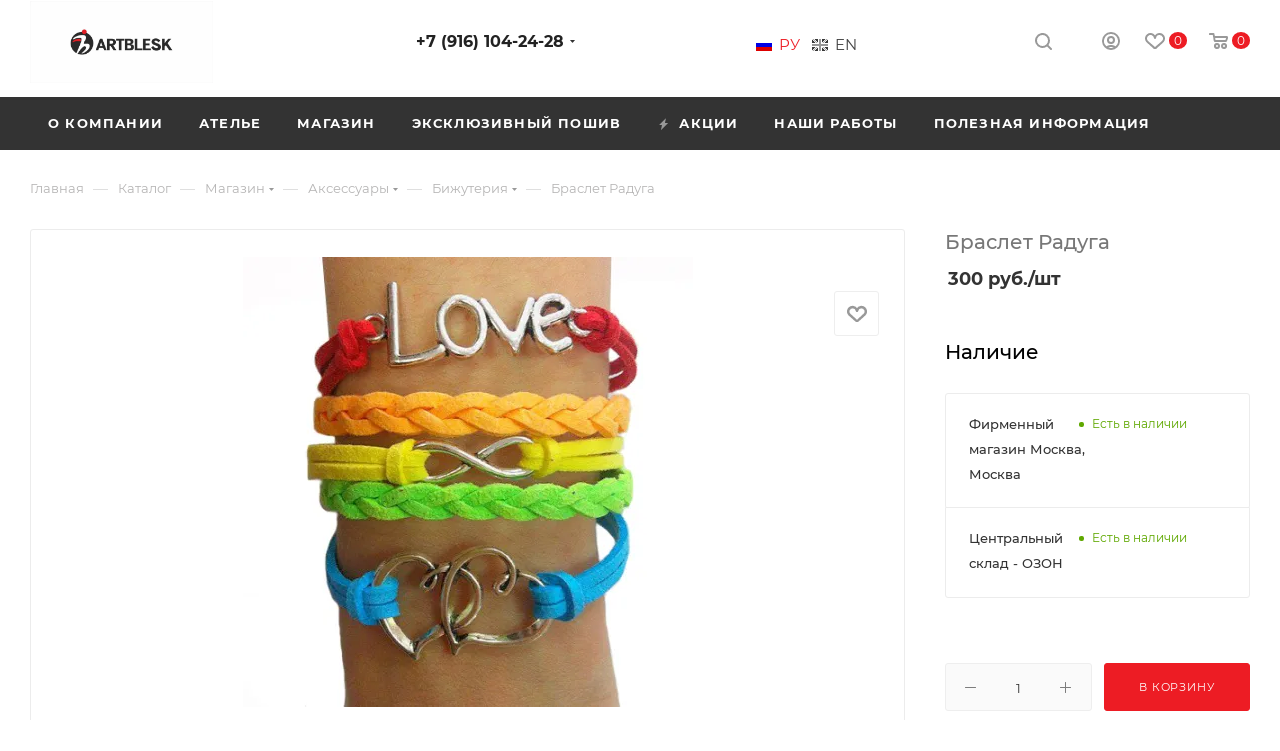

--- FILE ---
content_type: text/html; charset=UTF-8
request_url: https://art-blesk.com/catalog/2054-bizhuteriya/518605-braslet_raduga/
body_size: 71148
content:
<!DOCTYPE html>
<html xmlns="http://www.w3.org/1999/xhtml" xml:lang="ru" lang="ru"  >
<head><link rel="canonical" href="https://art-blesk.com/catalog/2054-bizhuteriya/518605-braslet_raduga/" />
<!--    <link href="//db.onlinewebfonts.com/c/21c0fff1acd541be7328fee4874337be?family=ArbatC" rel="stylesheet"/>-->
	<title>Браслет Радуга</title>
	<meta name="viewport" content="initial-scale=1.0, width=device-width" />
	<meta name="HandheldFriendly" content="true" />
	<meta name="yes" content="yes" />
	<meta name="apple-mobile-web-app-status-bar-style" content="black" />
	<meta name="SKYPE_TOOLBAR" content="SKYPE_TOOLBAR_PARSER_COMPATIBLE" />
	<meta name="yandex-verification" content="41c549669f24b0cb" />
	<meta name="google-site-verification" content="Scxx9a720DztFZErP7piPvZ0yA5byTzdyGWDDdR-mnQ" />
	<meta http-equiv="Content-Type" content="text/html; charset=UTF-8" />
<meta name="keywords" content="интернет-магазин, заказать, купить" />
<meta name="description" content="Shop: Браслет Радуга" />
<link href="/bitrix/js/ui/design-tokens/dist/ui.design-tokens.min.css?174476556223463"  rel="stylesheet" />
<link href="/bitrix/js/ui/fonts/opensans/ui.font.opensans.min.css?16819804822320"  rel="stylesheet" />
<link href="/bitrix/js/main/popup/dist/main.popup.bundle.min.css?174476598626589"  rel="stylesheet" />
<link href="/local/templates/aspro_max/components/bitrix/catalog/main/style.css?162643467852910"  rel="stylesheet" />
<link href="/local/templates/aspro_max/components/bitrix/catalog.element/main/style.css?17697532845570"  rel="stylesheet" />
<link href="/local/templates/aspro_max/components/bitrix/sale.gift.main.products/main/style.min.css?1611152130604"  rel="stylesheet" />
<link href="/local/templates/aspro_max/vendor/css/bootstrap.min.css?161115213092469"  data-template-style="true"  rel="stylesheet" />
<link href="/local/templates/aspro_max/css/jquery.fancybox.min.css?161115213012936"  data-template-style="true"  rel="stylesheet" />
<link href="/local/templates/aspro_max/vendor/css/carousel/owl/owl.carousel.min.css?16111521303351"  data-template-style="true"  rel="stylesheet" />
<link href="/local/templates/aspro_max/vendor/css/carousel/owl/owl.theme.default.min.css?16111521301013"  data-template-style="true"  rel="stylesheet" />
<link href="/local/templates/aspro_max/css/styles.css?1630656056169532"  data-template-style="true"  rel="stylesheet" />
<link href="/local/templates/aspro_max/css/blocks/blocks.min.css?161115213015710"  data-template-style="true"  rel="stylesheet" />
<link href="/local/templates/aspro_max/css/blocks/common.blocks/counter-state/counter-state.min.css?1611152130291"  data-template-style="true"  rel="stylesheet" />
<link href="/local/templates/aspro_max/css/banners.min.css?161115213011810"  data-template-style="true"  rel="stylesheet" />
<link href="/local/templates/aspro_max/css/menu.css?164242598070770"  data-template-style="true"  rel="stylesheet" />
<link href="/local/templates/aspro_max/css/catalog.css?161251651110516"  data-template-style="true"  rel="stylesheet" />
<link href="/local/templates/aspro_max/css/animation/animation_ext.css?16111521304934"  data-template-style="true"  rel="stylesheet" />
<link href="/local/templates/aspro_max/css/jquery.mCustomScrollbar.min.css?161115213042839"  data-template-style="true"  rel="stylesheet" />
<link href="/local/templates/aspro_max/vendor/css/ripple.css?1611152130854"  data-template-style="true"  rel="stylesheet" />
<link href="/local/templates/aspro_max/css/left_block_main_page.min.css?161115213019952"  data-template-style="true"  rel="stylesheet" />
<link href="/local/templates/aspro_max/css/stores.min.css?16111521308470"  data-template-style="true"  rel="stylesheet" />
<link href="/local/templates/aspro_max/css/yandex_map.min.css?16111521306444"  data-template-style="true"  rel="stylesheet" />
<link href="/local/templates/aspro_max/css/header_fixed.min.css?16111521309507"  data-template-style="true"  rel="stylesheet" />
<link href="/local/templates/aspro_max/ajax/ajax.min.css?1611152130247"  data-template-style="true"  rel="stylesheet" />
<link href="/local/templates/aspro_max/components/bitrix/menu/top_mobile_catalog/style.css?16196222261215"  data-template-style="true"  rel="stylesheet" />
<link href="/local/templates/aspro_max/components/bitrix/menu/top_mobile/style.css?1615447999321"  data-template-style="true"  rel="stylesheet" />
<link href="/local/templates/aspro_max/components/bitrix/breadcrumb/main/style.min.css?16111521301552"  data-template-style="true"  rel="stylesheet" />
<link href="/local/templates/aspro_max/css/footer.min.css?161115213022504"  data-template-style="true"  rel="stylesheet" />
<link href="/bitrix/components/aspro/marketing.popup.max/templates/.default/style.min.css?16158820545077"  data-template-style="true"  rel="stylesheet" />
<link href="/local/templates/aspro_max/styles.css?176936070420396"  data-template-style="true"  rel="stylesheet" />
<link href="/local/templates/aspro_max/template_styles.css?1745837359433607"  data-template-style="true"  rel="stylesheet" />
<link href="/local/templates/aspro_max/css/header.min.css?161115213025185"  data-template-style="true"  rel="stylesheet" />
<link href="/local/templates/aspro_max/css/media.min.css?1745840754169582"  data-template-style="true"  rel="stylesheet" />
<link href="/local/templates/aspro_max/vendor/fonts/font-awesome/css/font-awesome.min.css?161115213031000"  data-template-style="true"  rel="stylesheet" />
<link href="/local/templates/aspro_max/css/print.min.css?161115213020026"  data-template-style="true"  rel="stylesheet" />
<link href="/local/templates/aspro_max/css/h1-medium.min.css?1611152130449"  data-template-style="true"  rel="stylesheet" />
<link href="/local/templates/aspro_max/themes/custom_s3/theme.min.css?176364403350533"  data-template-style="true"  rel="stylesheet" />
<link href="/local/templates/aspro_max/bg_color/light/bgcolors.min.css?161589135154"  data-template-style="true"  rel="stylesheet" />
<link href="/local/templates/aspro_max/css/widths/width-3.min.css?16225463363406"  data-template-style="true"  rel="stylesheet" />
<link href="/local/templates/aspro_max/css/fonts/font-10.min.css?1611152130867"  data-template-style="true"  rel="stylesheet" />
<link href="/local/templates/aspro_max/css/custom.css?174476797121240"  data-template-style="true"  rel="stylesheet" />
<script>if(!window.BX)window.BX={};if(!window.BX.message)window.BX.message=function(mess){if(typeof mess==='object'){for(let i in mess) {BX.message[i]=mess[i];} return true;}};</script>
<script>(window.BX||top.BX).message({"JS_CORE_LOADING":"Загрузка...","JS_CORE_NO_DATA":"- Нет данных -","JS_CORE_WINDOW_CLOSE":"Закрыть","JS_CORE_WINDOW_EXPAND":"Развернуть","JS_CORE_WINDOW_NARROW":"Свернуть в окно","JS_CORE_WINDOW_SAVE":"Сохранить","JS_CORE_WINDOW_CANCEL":"Отменить","JS_CORE_WINDOW_CONTINUE":"Продолжить","JS_CORE_H":"ч","JS_CORE_M":"м","JS_CORE_S":"с","JSADM_AI_HIDE_EXTRA":"Скрыть лишние","JSADM_AI_ALL_NOTIF":"Показать все","JSADM_AUTH_REQ":"Требуется авторизация!","JS_CORE_WINDOW_AUTH":"Войти","JS_CORE_IMAGE_FULL":"Полный размер"});</script>
<script src="/bitrix/js/main/core/core.min.js?1744766033225353"></script>
<script>BX.Runtime.registerExtension({"name":"main.core","namespace":"BX","loaded":true});</script>
<script>BX.setJSList(["\/bitrix\/js\/main\/core\/core_ajax.js","\/bitrix\/js\/main\/core\/core_promise.js","\/bitrix\/js\/main\/polyfill\/promise\/js\/promise.js","\/bitrix\/js\/main\/loadext\/loadext.js","\/bitrix\/js\/main\/loadext\/extension.js","\/bitrix\/js\/main\/polyfill\/promise\/js\/promise.js","\/bitrix\/js\/main\/polyfill\/find\/js\/find.js","\/bitrix\/js\/main\/polyfill\/includes\/js\/includes.js","\/bitrix\/js\/main\/polyfill\/matches\/js\/matches.js","\/bitrix\/js\/ui\/polyfill\/closest\/js\/closest.js","\/bitrix\/js\/main\/polyfill\/fill\/main.polyfill.fill.js","\/bitrix\/js\/main\/polyfill\/find\/js\/find.js","\/bitrix\/js\/main\/polyfill\/matches\/js\/matches.js","\/bitrix\/js\/main\/polyfill\/core\/dist\/polyfill.bundle.js","\/bitrix\/js\/main\/core\/core.js","\/bitrix\/js\/main\/polyfill\/intersectionobserver\/js\/intersectionobserver.js","\/bitrix\/js\/main\/lazyload\/dist\/lazyload.bundle.js","\/bitrix\/js\/main\/polyfill\/core\/dist\/polyfill.bundle.js","\/bitrix\/js\/main\/parambag\/dist\/parambag.bundle.js"]);
</script>
<script>BX.Runtime.registerExtension({"name":"ui.dexie","namespace":"BX.Dexie3","loaded":true});</script>
<script>BX.Runtime.registerExtension({"name":"ls","namespace":"window","loaded":true});</script>
<script>BX.Runtime.registerExtension({"name":"fx","namespace":"window","loaded":true});</script>
<script>BX.Runtime.registerExtension({"name":"fc","namespace":"window","loaded":true});</script>
<script>BX.Runtime.registerExtension({"name":"ui.design-tokens","namespace":"window","loaded":true});</script>
<script>BX.Runtime.registerExtension({"name":"ui.fonts.opensans","namespace":"window","loaded":true});</script>
<script>BX.Runtime.registerExtension({"name":"main.popup","namespace":"BX.Main","loaded":true});</script>
<script>BX.Runtime.registerExtension({"name":"popup","namespace":"window","loaded":true});</script>
<script type="extension/settings" data-extension="currency.currency-core">{"region":"ru"}</script>
<script>BX.Runtime.registerExtension({"name":"currency.currency-core","namespace":"BX.Currency","loaded":true});</script>
<script>BX.Runtime.registerExtension({"name":"currency","namespace":"window","loaded":true});</script>
<script>(window.BX||top.BX).message({"LANGUAGE_ID":"ru","FORMAT_DATE":"DD.MM.YYYY","FORMAT_DATETIME":"DD.MM.YYYY HH:MI:SS","COOKIE_PREFIX":"BITRIX_SM","SERVER_TZ_OFFSET":"-18000","UTF_MODE":"Y","SITE_ID":"s3","SITE_DIR":"\/","USER_ID":"","SERVER_TIME":1769899611,"USER_TZ_OFFSET":43200,"USER_TZ_AUTO":"Y","bitrix_sessid":"c94957efe483b5aaebc58f89ea9ea253"});</script>

<script src="/bitrix/js/ui/dexie/dist/dexie3.bundle.min.js?174476552888274"></script>
<script src="/bitrix/js/main/core/core_ls.min.js?17447659862683"></script>
<script src="/bitrix/js/main/core/core_fx.min.js?15334702669768"></script>
<script src="/bitrix/js/main/core/core_frame_cache.min.js?174476598611132"></script>
<script src="/bitrix/js/main/ajax.min.js?153347026622194"></script>
<script src="/bitrix/js/main/popup/dist/main.popup.bundle.min.js?174476598665924"></script>
<script src="/bitrix/js/currency/currency-core/dist/currency-core.bundle.min.js?17447652994569"></script>
<script src="/bitrix/js/currency/core_currency.min.js?1744765299835"></script>
<script>BX.message({'PHONE':'Телефон','FAST_VIEW':'Быстрый просмотр','TABLES_SIZE_TITLE':'Подбор размера','SOCIAL':'Социальные сети','DESCRIPTION':'Описание магазина','ITEMS':'Товары','LOGO':'Логотип','REGISTER_INCLUDE_AREA':'Текст о регистрации','AUTH_INCLUDE_AREA':'Текст об авторизации','FRONT_IMG':'Изображение компании','EMPTY_CART':'пуста','CATALOG_VIEW_MORE':'... Показать все','CATALOG_VIEW_LESS':'... Свернуть','JS_REQUIRED':'Заполните это поле','JS_FORMAT':'Неверный формат','JS_FILE_EXT':'Недопустимое расширение файла','JS_PASSWORD_COPY':'Пароли не совпадают','JS_PASSWORD_LENGTH':'Минимум 6 символов','JS_ERROR':'Неверно заполнено поле','JS_FILE_SIZE':'Максимальный размер 5мб','JS_FILE_BUTTON_NAME':'Выберите файл','JS_FILE_DEFAULT':'Прикрепите файл','JS_DATE':'Некорректная дата','JS_DATETIME':'Некорректная дата/время','JS_REQUIRED_LICENSES':'Согласитесь с условиями','LICENSE_PROP':'Согласие на обработку персональных данных','LOGIN_LEN':'Введите минимум {0} символа','FANCY_CLOSE':'Закрыть','FANCY_NEXT':'Следующий','FANCY_PREV':'Предыдущий','TOP_AUTH_REGISTER':'Регистрация','CALLBACK':'Заказать звонок','ASK':'Задать вопрос','REVIEW':'Оставить отзыв','S_CALLBACK':'Заказать звонок','UNTIL_AKC':'До конца акции','TITLE_QUANTITY_BLOCK':'Остаток','TITLE_QUANTITY':'шт','TOTAL_SUMM_ITEM':'Общая стоимость ','SUBSCRIBE_SUCCESS':'Вы успешно подписались','RECAPTCHA_TEXT':'Подтвердите, что вы не робот','JS_RECAPTCHA_ERROR':'Пройдите проверку','COUNTDOWN_SEC':'сек','COUNTDOWN_MIN':'мин','COUNTDOWN_HOUR':'час','COUNTDOWN_DAY0':'дн','COUNTDOWN_DAY1':'дн','COUNTDOWN_DAY2':'дн','COUNTDOWN_WEAK0':'Недель','COUNTDOWN_WEAK1':'Неделя','COUNTDOWN_WEAK2':'Недели','COUNTDOWN_MONTH0':'Месяцев','COUNTDOWN_MONTH1':'Месяц','COUNTDOWN_MONTH2':'Месяца','COUNTDOWN_YEAR0':'Лет','COUNTDOWN_YEAR1':'Год','COUNTDOWN_YEAR2':'Года','COUNTDOWN_COMPACT_SEC':'с','COUNTDOWN_COMPACT_MIN':'м','COUNTDOWN_COMPACT_HOUR':'ч','COUNTDOWN_COMPACT_DAY':'д','COUNTDOWN_COMPACT_WEAK':'н','COUNTDOWN_COMPACT_MONTH':'м','COUNTDOWN_COMPACT_YEAR0':'л','COUNTDOWN_COMPACT_YEAR1':'г','CATALOG_PARTIAL_BASKET_PROPERTIES_ERROR':'Заполнены не все свойства у добавляемого товара','CATALOG_EMPTY_BASKET_PROPERTIES_ERROR':'Выберите свойства товара, добавляемые в корзину в параметрах компонента','CATALOG_ELEMENT_NOT_FOUND':'Элемент не найден','ERROR_ADD2BASKET':'Ошибка добавления товара в корзину','CATALOG_SUCCESSFUL_ADD_TO_BASKET':'Успешное добавление товара в корзину','ERROR_BASKET_TITLE':'Ошибка корзины','ERROR_BASKET_PROP_TITLE':'Выберите свойства, добавляемые в корзину','ERROR_BASKET_BUTTON':'Выбрать','BASKET_TOP':'Корзина в шапке','ERROR_ADD_DELAY_ITEM':'Ошибка отложенной корзины','VIEWED_TITLE':'Ранее вы смотрели','VIEWED_BEFORE':'Ранее вы смотрели','BEST_TITLE':'Лучшие предложения','CT_BST_SEARCH_BUTTON':'Поиск','CT_BST_SEARCH2_BUTTON':'Найти','BASKET_PRINT_BUTTON':'Распечатать','BASKET_CLEAR_ALL_BUTTON':'Очистить','BASKET_QUICK_ORDER_BUTTON':'Быстрый заказ','BASKET_CONTINUE_BUTTON':'Продолжить покупки','BASKET_ORDER_BUTTON':'Оформить заказ','SHARE_BUTTON':'Поделиться','BASKET_CHANGE_TITLE':'Ваш заказ','BASKET_CHANGE_LINK':'Изменить','MORE_INFO_SKU':'Купить','FROM':'от','BEFORE':'до','TITLE_BLOCK_VIEWED_NAME':'Ранее вы смотрели','T_BASKET':'Корзина','FILTER_EXPAND_VALUES':'Показать все','FILTER_HIDE_VALUES':'Свернуть','FULL_ORDER':'Полный заказ','CUSTOM_COLOR_CHOOSE':'Выбрать','CUSTOM_COLOR_CANCEL':'Отмена','S_MOBILE_MENU':'Меню','MAX_T_MENU_BACK':'Назад','MAX_T_MENU_CALLBACK':'Обратная связь','MAX_T_MENU_CONTACTS_TITLE':'Будьте на связи','SEARCH_TITLE':'Поиск','SOCIAL_TITLE':'Оставайтесь на связи','HEADER_SCHEDULE':'Время работы','SEO_TEXT':'SEO описание','COMPANY_IMG':'Картинка компании','COMPANY_TEXT':'Описание компании','CONFIG_SAVE_SUCCESS':'Настройки сохранены','CONFIG_SAVE_FAIL':'Ошибка сохранения настроек','ITEM_ECONOMY':'Экономия','ITEM_ARTICLE':'Артикул: ','JS_FORMAT_ORDER':'имеет неверный формат','JS_BASKET_COUNT_TITLE':'В корзине товаров на SUMM','POPUP_VIDEO':'Видео','POPUP_GIFT_TEXT':'Нашли что-то особенное? Намекните другу о подарке!','ORDER_FIO_LABEL':'Ф.И.О.','ORDER_PHONE_LABEL':'Телефон','ORDER_REGISTER_BUTTON':'Регистрация','PRICES_TYPE':'Варианты цен','FILTER_HELPER_VALUES':' знач.','SHOW_MORE_SCU_MAIN':'Еще #COUNT#','SHOW_MORE_SCU_1':'предложение','SHOW_MORE_SCU_2':'предложения','SHOW_MORE_SCU_3':'предложений'})</script>
<link rel="preload" href="https://fonts.googleapis.com/css?family=Montserrat:300italic,400italic,500italic,700italic,400,300,500,700subset=latin,cyrillic-ext" as="font" crossorigin>
<link rel="stylesheet" href="https://fonts.googleapis.com/css?family=Montserrat:300italic,400italic,500italic,700italic,400,300,500,700subset=latin,cyrillic-ext">
					<script data-skip-moving="true" src="/bitrix/js/aspro.max/jquery-2.1.3.min.js"></script>
					<script data-skip-moving="true" src="/local/templates/aspro_max/js/speed.min.js?=1611152130"></script>
<link rel="shortcut icon" href="/favicon.webp" type="image/png" />
<link rel="apple-touch-icon" sizes="180x180" href="/upload/CMax/94c/yl2nn5jutflyrimzk53y63lvxy9c2cxu/favicon.webp" />
<meta property="og:description" content="Браслет Радуга" />
<meta property="og:image" content="https://art-blesk.com:443/upload/iblock/809/xh3ajqiij1teq0uf5f5mdpnqpih4l0hy/02c0e867_1cf1_11e6_80ca_005056952db7_fcffaf8d_6f4c_11e6_80d1_005056952db7.resize1.webp" />
<link rel="image_src" href="https://art-blesk.com:443/upload/iblock/809/xh3ajqiij1teq0uf5f5mdpnqpih4l0hy/02c0e867_1cf1_11e6_80ca_005056952db7_fcffaf8d_6f4c_11e6_80d1_005056952db7.resize1.webp"  />
<meta property="og:title" content="Shop: Браслет Радуга" />
<meta property="og:type" content="website" />
<meta property="og:url" content="https://art-blesk.com:443/catalog/2054-bizhuteriya/518605-braslet_raduga/" />

<script src="/local/templates/aspro_max/js/jquery.cookie.min.js?16111521303066"></script>
<script src="/local/templates/aspro_max/js/observer.min.js?16111521303064"></script>
<script src="/local/templates/aspro_max/js/jquery.actual.min.js?16111521301251"></script>
<script src="/local/templates/aspro_max/js/jqModal.min.js?16111521302838"></script>
<script src="/local/templates/aspro_max/vendor/js/bootstrap.js?161115213027908"></script>
<script src="/local/templates/aspro_max/vendor/js/jquery.appear.js?16111521303188"></script>
<script src="/local/templates/aspro_max/vendor/js/ripple.min.js?16111521301624"></script>
<script src="/local/templates/aspro_max/vendor/js/velocity/velocity.js?163966663844791"></script>
<script src="/local/templates/aspro_max/vendor/js/velocity/velocity.ui.js?161115213013257"></script>
<script src="/local/templates/aspro_max/vendor/js/jquery.menu-aim.min.js?16111521301533"></script>
<script src="/local/templates/aspro_max/js/browser.min.js?1611152130662"></script>
<script src="/local/templates/aspro_max/js/jquery.fancybox.min.js?161115213067390"></script>
<script src="/local/templates/aspro_max/js/jquery.flexslider.min.js?161115213023454"></script>
<script src="/local/templates/aspro_max/js/jquery.uniform.min.js?16111521308308"></script>
<script src="/local/templates/aspro_max/vendor/js/carousel/owl/owl.carousel.min.js?161115213044743"></script>
<script src="/local/templates/aspro_max/vendor/js/moment.min.js?161115213034436"></script>
<script src="/local/templates/aspro_max/vendor/js/sticky-sidebar.min.js?161115213011546"></script>
<script src="/local/templates/aspro_max/js/jquery.validate.min.js?161115213022257"></script>
<script src="/local/templates/aspro_max/js/aspro_animate_open_fancy.min.js?16111521301149"></script>
<script src="/local/templates/aspro_max/js/jquery.inputmask.bundle.min.js?161115213070933"></script>
<script src="/local/templates/aspro_max/js/jquery.easing.1.3.min.js?16111521303338"></script>
<script src="/local/templates/aspro_max/js/equalize.min.js?1611152130588"></script>
<script src="/local/templates/aspro_max/js/jquery.alphanumeric.min.js?1611152130942"></script>
<script src="/local/templates/aspro_max/js/jquery.plugin.min.js?16111521303181"></script>
<script src="/local/templates/aspro_max/js/jquery.countdown.min.js?161115213013137"></script>
<script src="/local/templates/aspro_max/js/jquery.countdown-ru.min.js?16111521301487"></script>
<script src="/local/templates/aspro_max/js/jquery.ikSelect.min.js?161115213017725"></script>
<script src="/local/templates/aspro_max/js/jquery.mobile.custom.touch.min.js?16111521307784"></script>
<script src="/local/templates/aspro_max/js/jquery.dotdotdot.min.js?16111521305908"></script>
<script src="/local/templates/aspro_max/js/rating_likes.min.js?16111521307297"></script>
<script src="/local/templates/aspro_max/js/mobile.min.js?161115213010080"></script>
<script src="/local/templates/aspro_max/js/jquery.mousewheel.min.js?16111521302609"></script>
<script src="/local/templates/aspro_max/js/jquery.mCustomScrollbar.min.js?161115213042965"></script>
<script src="/local/templates/aspro_max/js/scrollTabs.min.js?16111521306994"></script>
<script src="/local/templates/aspro_max/js/main.js?1734959570307449"></script>
<script src="/local/templates/aspro_max/js/blocks/blocks.min.js?16111521305276"></script>
<script src="/bitrix/components/bitrix/search.title/script.min.js?17447660396543"></script>
<script src="/local/templates/aspro_max/components/bitrix/search.title/mega_menu/script.min.js?16111521306366"></script>
<script src="/local/templates/aspro_max/components/bitrix/menu/menu_in_burger/script.min.js?1611152130178"></script>
<script src="/local/templates/aspro_max/components/bitrix/menu/top_catalog_wide/script.min.js?1611152130169"></script>
<script src="/bitrix/components/aspro/marketing.popup.max/templates/.default/script.min.js?16158820541099"></script>
<script src="/local/templates/aspro_max/components/bitrix/search.title/fixed/script.min.js?16111521306439"></script>
<script src="/local/templates/aspro_max/js/custom.js?16329259373085"></script>
<script src="/local/templates/aspro_max/components/bitrix/catalog/main/script.js?163300044615793"></script>
<script src="/local/templates/aspro_max/components/bitrix/catalog.element/main/script.js?1652256092117769"></script>
<script src="/local/templates/aspro_max/components/bitrix/sale.prediction.product.detail/main/script.min.js?1611152130337"></script>
<script src="/local/templates/aspro_max/components/bitrix/sale.gift.product/main/script.min.js?161115213032163"></script>
<script src="/local/templates/aspro_max/components/bitrix/sale.gift.main.products/main/script.min.js?16111521303522"></script>
<script src="/local/templates/aspro_max/js/jquery.history.js?161115213021571"></script>
<script>var _ba = _ba || []; _ba.push(["aid", "975b5bd0acc37f51d256f7bd03f74a26"]); _ba.push(["host", "art-blesk.com"]); (function() {var ba = document.createElement("script"); ba.type = "text/javascript"; ba.async = true;ba.src = (document.location.protocol == "https:" ? "https://" : "http://") + "bitrix.info/ba.js";var s = document.getElementsByTagName("script")[0];s.parentNode.insertBefore(ba, s);})();</script>

    <!-- Google Tag Manager -->
        <script>/*(function(w,d,s,l,i){w[l]=w[l]||[];w[l].push(
            {'gtm.start':
                new Date().getTime(),event:'gtm.js'});
                var f=d.getElementsByTagName(s)[0],
                j=d.createElement(s),dl=l!='dataLayer'?'&l='+l:'';j.async=true;
                j.src='https://www.googletagmanager.com/gtm.js?id='+i+dl;
                f.parentNode.insertBefore(j,f);
        })(window,document,'script','dataLayer','GTM-KNBM8FX');*/</script>
    <!-- End Google Tag Manager -->
        
        
</head>
<body class=" site_s3  fill_bg_n catalog-delayed-btn-" id="main" data-site="/">
	
	<div id="panel"></div>
	
				<!--'start_frame_cache_basketitems-component-block'-->												<div id="ajax_basket"></div>
					<!--'end_frame_cache_basketitems-component-block'-->						<div class="cd-modal-bg"></div>
		<script data-skip-moving="true">
			var solutionName = 'arMaxOptions';
		</script>
		<script src="/local/templates/aspro_max/js/setTheme.php?site_id=s3&site_dir=/" data-skip-moving="true"></script>
		<script>
		window.onload=function(){
			window.basketJSParams = window.basketJSParams || [];
					}
		BX.message({'MIN_ORDER_PRICE_TEXT':'<b>Минимальная сумма заказа #PRICE#<\/b><br/>Пожалуйста, добавьте еще товаров в корзину','LICENSES_TEXT':'Я согласен на <a href=\"/include/licenses_detail.php\" target=\"_blank\">обработку персональных данных<\/a>'});
		arAsproOptions.PAGES.FRONT_PAGE = window[solutionName].PAGES.FRONT_PAGE = "";
		arAsproOptions.PAGES.BASKET_PAGE = window[solutionName].PAGES.BASKET_PAGE = "";
		arAsproOptions.PAGES.ORDER_PAGE = window[solutionName].PAGES.ORDER_PAGE = "";
		arAsproOptions.PAGES.PERSONAL_PAGE = window[solutionName].PAGES.PERSONAL_PAGE = "";
		arAsproOptions.PAGES.CATALOG_PAGE = window[solutionName].PAGES.CATALOG_PAGE = "1";
		</script>
		<div class="wrapper1  header_bgdark long_header colored_header catalog_page basket_normal basket_fill_COLOR side_LEFT block_side_NORMAL catalog_icons_Y banner_auto with_fast_view mheader-v1 header-v1 header-font-lower_N regions_N title_position_LEFT fill_ footer-v1 front-vindex1 mfixed_Y mfixed_view_always title-v4 lazy_N with_phones compact-catalog vertical-catalog-img landing-normal big-banners-mobile-normal bottom-icons-panel-N compact-breadcrumbs-N catalog-delayed-btn-Y  ">

<div class="mega_fixed_menu">
	<div class="maxwidth-theme">
		<svg class="svg svg-close" width="14" height="14" viewBox="0 0 14 14">
		  <path data-name="Rounded Rectangle 568 copy 16" d="M1009.4,953l5.32,5.315a0.987,0.987,0,0,1,0,1.4,1,1,0,0,1-1.41,0L1008,954.4l-5.32,5.315a0.991,0.991,0,0,1-1.4-1.4L1006.6,953l-5.32-5.315a0.991,0.991,0,0,1,1.4-1.4l5.32,5.315,5.31-5.315a1,1,0,0,1,1.41,0,0.987,0.987,0,0,1,0,1.4Z" transform="translate(-1001 -946)"></path>
		</svg>
		<i class="svg svg-close mask arrow"></i>
		<div class="row">
			<div class="col-md-9">
				<div class="left_menu_block">
					<div class="logo_block flexbox flexbox--row align-items-normal">
						<div class="logo">
							<a href="/"><img src="/upload/CMax/2a0/c0wrh4r6y1sxnig2fcu8bf8zwj3weg01/WhatsApp-Image-2021_11_17-at-10.10.30.webp" alt="Арт Блеск new" title="Арт Блеск new" data-src="" /></a>						</div>
						<div class="top-description addr">
							<div class="slogan">
    <span>Костюмы <em>BLESK</em> -</span>
    <span>твоя <em>БЛЕСТЯЩАЯ</em> победа!</span>
</div>						</div>
					</div>
					<div class="search_block">
						<div class="search_wrap">
							<div class="search-block">
												<div class="search-wrapper">
				<div id="title-search_mega_menu">
					<form action="/catalog/" class="search">
						<div class="search-input-div">
							<input class="search-input" id="title-search-input_mega_menu" type="text" name="q" value="" placeholder="Поиск" size="20" maxlength="50" autocomplete="off" />
						</div>
						<div class="search-button-div">
							<button class="btn btn-search" type="submit" name="s" value="Найти"><i class="svg inline  svg-inline-search2" aria-hidden="true" ><svg class="" width="17" height="17" viewBox="0 0 17 17" aria-hidden="true"><path class="cls-1" d="M16.709,16.719a1,1,0,0,1-1.412,0l-3.256-3.287A7.475,7.475,0,1,1,15,7.5a7.433,7.433,0,0,1-1.549,4.518l3.258,3.289A1,1,0,0,1,16.709,16.719ZM7.5,2A5.5,5.5,0,1,0,13,7.5,5.5,5.5,0,0,0,7.5,2Z"></path></svg></i></button>
							<span class="close-block inline-search-hide"><span class="svg svg-close close-icons"></span></span>
						</div>
					</form>
				</div>
			</div>
	<script>
	var jsControl = new JCTitleSearch3({
		//'WAIT_IMAGE': '/bitrix/themes/.default/images/wait.gif',
		'AJAX_PAGE' : '/catalog/2054-bizhuteriya/518605-braslet_raduga/',
		'CONTAINER_ID': 'title-search_mega_menu',
		'INPUT_ID': 'title-search-input_mega_menu',
		'INPUT_ID_TMP': 'title-search-input_mega_menu',
		'MIN_QUERY_LEN': 2
	});
</script>							</div>
						</div>
					</div>
										<!-- noindex -->
    
    <div class="burger_menu_wrapper">
                    <div class="top_link_wrapper">
                <div class="menu-item dropdown catalog wide_menu   active">
                    <div class="wrap">
                        <a class="dropdown-toggle" href="/catalog/">
                            <div class="link-title color-theme-hover">
                                                                    <i class="svg inline  svg-inline-icon_catalog" aria-hidden="true" ><svg xmlns="http://www.w3.org/2000/svg" width="10" height="10" viewBox="0 0 10 10"><path  data-name="Rounded Rectangle 969 copy 7" class="cls-1" d="M644,76a1,1,0,1,1-1,1A1,1,0,0,1,644,76Zm4,0a1,1,0,1,1-1,1A1,1,0,0,1,648,76Zm4,0a1,1,0,1,1-1,1A1,1,0,0,1,652,76Zm-8,4a1,1,0,1,1-1,1A1,1,0,0,1,644,80Zm4,0a1,1,0,1,1-1,1A1,1,0,0,1,648,80Zm4,0a1,1,0,1,1-1,1A1,1,0,0,1,652,80Zm-8,4a1,1,0,1,1-1,1A1,1,0,0,1,644,84Zm4,0a1,1,0,1,1-1,1A1,1,0,0,1,648,84Zm4,0a1,1,0,1,1-1,1A1,1,0,0,1,652,84Z" transform="translate(-643 -76)"/></svg></i>                                                                Каталог                            </div>
                        </a>
                                                    <span class="tail"></span>
                            <div class="burger-dropdown-menu row">
                                <div class="menu-wrapper" >
                                                                                                                        <div class="col-md-4 dropdown-submenu  has_img">
                                                                                        <a href="/catalog/2049-atele/" class="color-theme-hover" title="Ателье">
                                                <span class="name option-font-bold">Ателье</span>
                                            </a>
                                                                                                <div class="burger-dropdown-menu toggle_menu">
                                                                                                                                                                    <div class="menu-item  dropdown-submenu ">
                                                            <a href="/catalog/2050-kostyumy_dlya_vystupleniya/" title="Костюмы для выступления">
                                                                <span class="name color-theme-hover">Костюмы для выступления</span>
                                                            </a>
                                                                                                                            <div class="burger-dropdown-menu with_padding">
                                                                                                                                            <div class="menu-item ">
                                                                            <a href="/catalog/2137-kombinezony_2/" title="Комбинезоны">
                                                                                <span class="name color-theme-hover">Комбинезоны</span>
                                                                            </a>
                                                                        </div>
                                                                                                                                            <div class="menu-item ">
                                                                            <a href="/catalog/2138-kupalniki_3/" title="Купальники">
                                                                                <span class="name color-theme-hover">Купальники</span>
                                                                            </a>
                                                                        </div>
                                                                                                                                            <div class="menu-item ">
                                                                            <a href="/catalog/2139-kupalniki_platya_1/" title="Купальники, платья">
                                                                                <span class="name color-theme-hover">Купальники, платья</span>
                                                                            </a>
                                                                        </div>
                                                                                                                                            <div class="menu-item ">
                                                                            <a href="/catalog/2118-figurnoe_katanie/" title="Фигурное катание">
                                                                                <span class="name color-theme-hover">Фигурное катание</span>
                                                                            </a>
                                                                        </div>
                                                                                                                                            <div class="menu-item ">
                                                                            <a href="/catalog/2120-sinkhronnoe_plavanie/" title="Синхронное плавание">
                                                                                <span class="name color-theme-hover">Синхронное плавание</span>
                                                                            </a>
                                                                        </div>
                                                                                                                                            <div class="menu-item ">
                                                                            <a href="/catalog/2116-sportivnaya_gimnastika/" title="Спортивная гимнастика">
                                                                                <span class="name color-theme-hover">Спортивная гимнастика</span>
                                                                            </a>
                                                                        </div>
                                                                                                                                            <div class="menu-item ">
                                                                            <a href="/catalog/2114-akrobatika/" title="Спортивная акробатика">
                                                                                <span class="name color-theme-hover">Спортивная акробатика</span>
                                                                            </a>
                                                                        </div>
                                                                                                                                            <div class="menu-item ">
                                                                            <a href="/catalog/2117-tantsy/" title="Спортивная аэробика">
                                                                                <span class="name color-theme-hover">Спортивная аэробика</span>
                                                                            </a>
                                                                        </div>
                                                                                                                                            <div class="menu-item ">
                                                                            <a href="/catalog/2119-khudozhestvennaya_gimnastika/" title="Художественная гимнастика">
                                                                                <span class="name color-theme-hover">Художественная гимнастика</span>
                                                                            </a>
                                                                        </div>
                                                                                                                                            <div class="menu-item ">
                                                                            <a href="/catalog/2115-batut/" title="Батут">
                                                                                <span class="name color-theme-hover">Батут</span>
                                                                            </a>
                                                                        </div>
                                                                                                                                    </div>
                                                                                                                    </div>
                                                                                                                                                                    <div class="menu-item  dropdown-submenu ">
                                                            <a href="/catalog/2051-sportivnaya_odezhda/" title="Спортивная одежда">
                                                                <span class="name color-theme-hover">Спортивная одежда</span>
                                                            </a>
                                                                                                                            <div class="burger-dropdown-menu with_padding">
                                                                                                                                            <div class="menu-item ">
                                                                            <a href="/catalog/2121-bryuki_1/" title="Брюки">
                                                                                <span class="name color-theme-hover">Брюки</span>
                                                                            </a>
                                                                        </div>
                                                                                                                                            <div class="menu-item ">
                                                                            <a href="/catalog/2122-kombinezony_3/" title="Комбинезоны">
                                                                                <span class="name color-theme-hover">Комбинезоны</span>
                                                                            </a>
                                                                        </div>
                                                                                                                                            <div class="menu-item ">
                                                                            <a href="/catalog/2123-kofty_1/" title="Кофты">
                                                                                <span class="name color-theme-hover">Кофты</span>
                                                                            </a>
                                                                        </div>
                                                                                                                                            <div class="menu-item ">
                                                                            <a href="/catalog/2124-kupalniki_2/" title="Купальники">
                                                                                <span class="name color-theme-hover">Купальники</span>
                                                                            </a>
                                                                        </div>
                                                                                                                                            <div class="menu-item ">
                                                                            <a href="/catalog/2125-losiny_kolgotki_1/" title="Лосины, колготки">
                                                                                <span class="name color-theme-hover">Лосины, колготки</span>
                                                                            </a>
                                                                        </div>
                                                                                                                                            <div class="menu-item ">
                                                                            <a href="/catalog/2126-mayki_1/" title="Майки">
                                                                                <span class="name color-theme-hover">Майки</span>
                                                                            </a>
                                                                        </div>
                                                                                                                                            <div class="menu-item ">
                                                                            <a href="/catalog/2127-nizhnee_bele_1/" title="Нижнее белье">
                                                                                <span class="name color-theme-hover">Нижнее белье</span>
                                                                            </a>
                                                                        </div>
                                                                                                                                            <div class="menu-item ">
                                                                            <a href="/catalog/2128-odezhda_sauna_1/" title="Одежда - &quot;Сауна&quot;">
                                                                                <span class="name color-theme-hover">Одежда - &quot;Сауна&quot;</span>
                                                                            </a>
                                                                        </div>
                                                                                                                                            <div class="menu-item ">
                                                                            <a href="/catalog/2129-platya/" title="Платья">
                                                                                <span class="name color-theme-hover">Платья</span>
                                                                            </a>
                                                                        </div>
                                                                                                                                            <div class="menu-item ">
                                                                            <a href="/catalog/2130-sportivnaya_forma_1/" title="Спортивная форма">
                                                                                <span class="name color-theme-hover">Спортивная форма</span>
                                                                            </a>
                                                                        </div>
                                                                                                                                            <div class="menu-item ">
                                                                            <a href="/catalog/2131-sportivnye_kostyumy_1/" title="Спортивные костюмы">
                                                                                <span class="name color-theme-hover">Спортивные костюмы</span>
                                                                            </a>
                                                                        </div>
                                                                                                                                            <div class="menu-item ">
                                                                            <a href="/catalog/2132-termo_odezhda_1/" title="Термо-одежда">
                                                                                <span class="name color-theme-hover">Термо-одежда</span>
                                                                            </a>
                                                                        </div>
                                                                                                                                            <div class="menu-item ">
                                                                            <a href="/catalog/2133-topy_1/" title="Топы">
                                                                                <span class="name color-theme-hover">Топы</span>
                                                                            </a>
                                                                        </div>
                                                                                                                                            <div class="menu-item ">
                                                                            <a href="/catalog/2134-triko_1/" title="Трико">
                                                                                <span class="name color-theme-hover">Трико</span>
                                                                            </a>
                                                                        </div>
                                                                                                                                            <div class="menu-item ">
                                                                            <a href="/catalog/2135-futbolki_1/" title="Футболки">
                                                                                <span class="name color-theme-hover">Футболки</span>
                                                                            </a>
                                                                        </div>
                                                                                                                                            <div class="menu-item ">
                                                                            <a href="/catalog/2136-shorty_velosipedki_plavki_1/" title="Шорты, велосипедки, плавки">
                                                                                <span class="name color-theme-hover">Шорты, велосипедки, плавки</span>
                                                                            </a>
                                                                        </div>
                                                                                                                                    </div>
                                                                                                                    </div>
                                                                                                    </div>
                                                                                    </div>
                                                                                                                        <div class="col-md-4 dropdown-submenu  has_img">
                                                                                        <a href="/catalog/2052-magazin/" class="color-theme-hover" title="Магазин">
                                                <span class="name option-font-bold">Магазин</span>
                                            </a>
                                                                                                <div class="burger-dropdown-menu toggle_menu">
                                                                                                                                                                    <div class="menu-item  dropdown-submenu ">
                                                            <a href="/catalog/2068-kostyumy_dlya_vystupleniy_1/" title="Костюмы для выступлений">
                                                                <span class="name color-theme-hover">Костюмы для выступлений</span>
                                                            </a>
                                                                                                                            <div class="burger-dropdown-menu with_padding">
                                                                                                                                            <div class="menu-item ">
                                                                            <a href="/catalog/2112-khudozhestvennaya_gimnastika/" title="Художественная гимнастика">
                                                                                <span class="name color-theme-hover">Художественная гимнастика</span>
                                                                            </a>
                                                                        </div>
                                                                                                                                            <div class="menu-item ">
                                                                            <a href="/catalog/2111-figurnoe_katanie/" title="Фигурное катание">
                                                                                <span class="name color-theme-hover">Фигурное катание</span>
                                                                            </a>
                                                                        </div>
                                                                                                                                            <div class="menu-item ">
                                                                            <a href="/catalog/2109-sportivnaya_gimnastika/" title="Спортивная гимнастика">
                                                                                <span class="name color-theme-hover">Спортивная гимнастика</span>
                                                                            </a>
                                                                        </div>
                                                                                                                                            <div class="menu-item ">
                                                                            <a href="/catalog/2113-sinkhronnoe_plavanie/" title="Синхронное плавание">
                                                                                <span class="name color-theme-hover">Синхронное плавание</span>
                                                                            </a>
                                                                        </div>
                                                                                                                                            <div class="menu-item ">
                                                                            <a href="/catalog/2107-akrobatika/" title="Спортивная акробатика">
                                                                                <span class="name color-theme-hover">Спортивная акробатика</span>
                                                                            </a>
                                                                        </div>
                                                                                                                                            <div class="menu-item ">
                                                                            <a href="/catalog/2110-tantsy/" title="Спортивная аэробика">
                                                                                <span class="name color-theme-hover">Спортивная аэробика</span>
                                                                            </a>
                                                                        </div>
                                                                                                                                            <div class="menu-item ">
                                                                            <a href="/catalog/2108-batut/" title="Батут">
                                                                                <span class="name color-theme-hover">Батут</span>
                                                                            </a>
                                                                        </div>
                                                                                                                                            <div class="menu-item ">
                                                                            <a href="/catalog/2069-kombinezony/" title="Комбинезоны">
                                                                                <span class="name color-theme-hover">Комбинезоны</span>
                                                                            </a>
                                                                        </div>
                                                                                                                                            <div class="menu-item ">
                                                                            <a href="/catalog/2070-kupalniki/" title="Купальники">
                                                                                <span class="name color-theme-hover">Купальники</span>
                                                                            </a>
                                                                        </div>
                                                                                                                                            <div class="menu-item ">
                                                                            <a href="/catalog/2071-kupalniki_platya/" title="Купальники, платья">
                                                                                <span class="name color-theme-hover">Купальники, платья</span>
                                                                            </a>
                                                                        </div>
                                                                                                                                    </div>
                                                                                                                    </div>
                                                                                                                                                                    <div class="menu-item  dropdown-submenu ">
                                                            <a href="/catalog/2085-sportivnaya_odezhda_1/" title="Спортивная одежда">
                                                                <span class="name color-theme-hover">Спортивная одежда</span>
                                                            </a>
                                                                                                                            <div class="burger-dropdown-menu with_padding">
                                                                                                                                            <div class="menu-item ">
                                                                            <a href="/catalog/2086-bryuki/" title="Брюки">
                                                                                <span class="name color-theme-hover">Брюки</span>
                                                                            </a>
                                                                        </div>
                                                                                                                                            <div class="menu-item ">
                                                                            <a href="/catalog/2087-kombinezony_1/" title="Комбинезоны">
                                                                                <span class="name color-theme-hover">Комбинезоны</span>
                                                                            </a>
                                                                        </div>
                                                                                                                                            <div class="menu-item ">
                                                                            <a href="/catalog/2088-kofty/" title="Кофты">
                                                                                <span class="name color-theme-hover">Кофты</span>
                                                                            </a>
                                                                        </div>
                                                                                                                                            <div class="menu-item ">
                                                                            <a href="/catalog/2089-kupalniki_1/" title="Купальники">
                                                                                <span class="name color-theme-hover">Купальники</span>
                                                                            </a>
                                                                        </div>
                                                                                                                                            <div class="menu-item ">
                                                                            <a href="/catalog/2090-losiny_kolgotki/" title="Лосины, колготки">
                                                                                <span class="name color-theme-hover">Лосины, колготки</span>
                                                                            </a>
                                                                        </div>
                                                                                                                                            <div class="menu-item ">
                                                                            <a href="/catalog/2091-mayki/" title="Майки">
                                                                                <span class="name color-theme-hover">Майки</span>
                                                                            </a>
                                                                        </div>
                                                                                                                                            <div class="menu-item ">
                                                                            <a href="/catalog/2092-nizhnee_bele/" title="Нижнее белье">
                                                                                <span class="name color-theme-hover">Нижнее белье</span>
                                                                            </a>
                                                                        </div>
                                                                                                                                            <div class="menu-item ">
                                                                            <a href="/catalog/2093-odezhda_sauna/" title="Одежда-&quot;Сауна&quot;">
                                                                                <span class="name color-theme-hover">Одежда-&quot;Сауна&quot;</span>
                                                                            </a>
                                                                        </div>
                                                                                                                                            <div class="menu-item ">
                                                                            <a href="/catalog/2094-sportivnaya_forma/" title="Спортивная форма">
                                                                                <span class="name color-theme-hover">Спортивная форма</span>
                                                                            </a>
                                                                        </div>
                                                                                                                                            <div class="menu-item ">
                                                                            <a href="/catalog/2095-sportivnye_kostyumy/" title="Спортивные костюмы">
                                                                                <span class="name color-theme-hover">Спортивные костюмы</span>
                                                                            </a>
                                                                        </div>
                                                                                                                                            <div class="menu-item ">
                                                                            <a href="/catalog/2096-termo_odezhda/" title="Термо-одежда">
                                                                                <span class="name color-theme-hover">Термо-одежда</span>
                                                                            </a>
                                                                        </div>
                                                                                                                                            <div class="menu-item ">
                                                                            <a href="/catalog/2097-topy/" title="Топы">
                                                                                <span class="name color-theme-hover">Топы</span>
                                                                            </a>
                                                                        </div>
                                                                                                                                            <div class="menu-item ">
                                                                            <a href="/catalog/2098-triko/" title="Трико">
                                                                                <span class="name color-theme-hover">Трико</span>
                                                                            </a>
                                                                        </div>
                                                                                                                                            <div class="menu-item ">
                                                                            <a href="/catalog/2099-futbolki/" title="Футболки">
                                                                                <span class="name color-theme-hover">Футболки</span>
                                                                            </a>
                                                                        </div>
                                                                                                                                            <div class="menu-item ">
                                                                            <a href="/catalog/2100-shorty_velosipedki_plavki/" title="Шорты, велосипедки, плавки">
                                                                                <span class="name color-theme-hover">Шорты, велосипедки, плавки</span>
                                                                            </a>
                                                                        </div>
                                                                                                                                            <div class="menu-item ">
                                                                            <a href="/catalog/2254-yubki/" title="Юбки">
                                                                                <span class="name color-theme-hover">Юбки</span>
                                                                            </a>
                                                                        </div>
                                                                                                                                    </div>
                                                                                                                    </div>
                                                                                                                                                                    <div class="menu-item  dropdown-submenu ">
                                                            <a href="/catalog/2078-predmety/" title="Предметы">
                                                                <span class="name color-theme-hover">Предметы</span>
                                                            </a>
                                                                                                                            <div class="burger-dropdown-menu with_padding">
                                                                                                                                            <div class="menu-item ">
                                                                            <a href="/catalog/2079-bulavy/" title="Булавы">
                                                                                <span class="name color-theme-hover">Булавы</span>
                                                                            </a>
                                                                        </div>
                                                                                                                                            <div class="menu-item ">
                                                                            <a href="/catalog/2080-lenty/" title="Ленты">
                                                                                <span class="name color-theme-hover">Ленты</span>
                                                                            </a>
                                                                        </div>
                                                                                                                                            <div class="menu-item ">
                                                                            <a href="/catalog/2081-myachi/" title="Мячи">
                                                                                <span class="name color-theme-hover">Мячи</span>
                                                                            </a>
                                                                        </div>
                                                                                                                                            <div class="menu-item ">
                                                                            <a href="/catalog/2082-obruchi/" title="Обручи">
                                                                                <span class="name color-theme-hover">Обручи</span>
                                                                            </a>
                                                                        </div>
                                                                                                                                            <div class="menu-item ">
                                                                            <a href="/catalog/2083-palochki_dlya_lent/" title="Палочки для лент">
                                                                                <span class="name color-theme-hover">Палочки для лент</span>
                                                                            </a>
                                                                        </div>
                                                                                                                                            <div class="menu-item ">
                                                                            <a href="/catalog/2084-skakalki/" title="Скакалки">
                                                                                <span class="name color-theme-hover">Скакалки</span>
                                                                            </a>
                                                                        </div>
                                                                                                                                    </div>
                                                                                                                    </div>
                                                                                                                                                                    <div class="menu-item  dropdown-submenu ">
                                                            <a href="/catalog/2072-obuv/" title="Обувь">
                                                                <span class="name color-theme-hover">Обувь</span>
                                                            </a>
                                                                                                                            <div class="burger-dropdown-menu with_padding">
                                                                                                                                            <div class="menu-item ">
                                                                            <a href="/catalog/2073-baletki/" title="Балетки">
                                                                                <span class="name color-theme-hover">Балетки</span>
                                                                            </a>
                                                                        </div>
                                                                                                                                            <div class="menu-item ">
                                                                            <a href="/catalog/2074-krossovki/" title="Кроссовки">
                                                                                <span class="name color-theme-hover">Кроссовки</span>
                                                                            </a>
                                                                        </div>
                                                                                                                                            <div class="menu-item ">
                                                                            <a href="/catalog/2075-polucheshki/" title="Получешки">
                                                                                <span class="name color-theme-hover">Получешки</span>
                                                                            </a>
                                                                        </div>
                                                                                                                                            <div class="menu-item ">
                                                                            <a href="/catalog/2076-cheshki/" title="Чешки">
                                                                                <span class="name color-theme-hover">Чешки</span>
                                                                            </a>
                                                                        </div>
                                                                                                                                    </div>
                                                                                                                    </div>
                                                                                                                                                                    <div class="menu-item  dropdown-submenu ">
                                                            <a href="/catalog/2062-vspomogatelnaya_ekipirovka/" title="Вспомогательная экипировка">
                                                                <span class="name color-theme-hover">Вспомогательная экипировка</span>
                                                            </a>
                                                                                                                            <div class="burger-dropdown-menu with_padding">
                                                                                                                                            <div class="menu-item ">
                                                                            <a href="/catalog/2063-getry_noski_perchatki/" title="Гетры, носки, перчатки">
                                                                                <span class="name color-theme-hover">Гетры, носки, перчатки</span>
                                                                            </a>
                                                                        </div>
                                                                                                                                            <div class="menu-item ">
                                                                            <a href="/catalog/2064-dlya_predmetov/" title="Для предметов">
                                                                                <span class="name color-theme-hover">Для предметов</span>
                                                                            </a>
                                                                        </div>
                                                                                                                                            <div class="menu-item ">
                                                                            <a href="/catalog/2065-zashchitnaya_ekipirovka/" title="Защитная экипировка">
                                                                                <span class="name color-theme-hover">Защитная экипировка</span>
                                                                            </a>
                                                                        </div>
                                                                                                                                            <div class="menu-item ">
                                                                            <a href="/catalog/2066-poyasa/" title="Пояса">
                                                                                <span class="name color-theme-hover">Пояса</span>
                                                                            </a>
                                                                        </div>
                                                                                                                                            <div class="menu-item ">
                                                                            <a href="/catalog/2067-prinadlezhnosti_dlya_trenirovok/" title="Принадлежности для тренировок">
                                                                                <span class="name color-theme-hover">Принадлежности для тренировок</span>
                                                                            </a>
                                                                        </div>
                                                                                                                                    </div>
                                                                                                                    </div>
                                                                                                                                                                    <div class="menu-item  dropdown-submenu ">
                                                            <a href="/catalog/2053-aksessuary/" title="Аксессуары">
                                                                <span class="name color-theme-hover">Аксессуары</span>
                                                            </a>
                                                                                                                            <div class="burger-dropdown-menu with_padding">
                                                                                                                                            <div class="menu-item active">
                                                                            <a href="/catalog/2054-bizhuteriya/" title="Бижутерия">
                                                                                <span class="name color-theme-hover">Бижутерия</span>
                                                                            </a>
                                                                        </div>
                                                                                                                                            <div class="menu-item ">
                                                                            <a href="/catalog/2055-vse_dlya_pricheski/" title="Все для прически">
                                                                                <span class="name color-theme-hover">Все для прически</span>
                                                                            </a>
                                                                        </div>
                                                                                                                                            <div class="menu-item ">
                                                                            <a href="/catalog/2056-igrushki/" title="Игрушки">
                                                                                <span class="name color-theme-hover">Игрушки</span>
                                                                            </a>
                                                                        </div>
                                                                                                                                            <div class="menu-item ">
                                                                            <a href="/catalog/2057-kosmetika/" title="Косметика">
                                                                                <span class="name color-theme-hover">Косметика</span>
                                                                            </a>
                                                                        </div>
                                                                                                                                            <div class="menu-item ">
                                                                            <a href="/catalog/2058-obmotka/" title="Обмотка">
                                                                                <span class="name color-theme-hover">Обмотка</span>
                                                                            </a>
                                                                        </div>
                                                                                                                                            <div class="menu-item ">
                                                                            <a href="/catalog/2059-ryukzaki_sumki/" title="Рюкзаки, сумки">
                                                                                <span class="name color-theme-hover">Рюкзаки, сумки</span>
                                                                            </a>
                                                                        </div>
                                                                                                                                            <div class="menu-item ">
                                                                            <a href="/catalog/2060-suveniry/" title="Сувениры">
                                                                                <span class="name color-theme-hover">Сувениры</span>
                                                                            </a>
                                                                        </div>
                                                                                                                                            <div class="menu-item ">
                                                                            <a href="/catalog/2061-chekhly_futlyary/" title="Чехлы, футляры">
                                                                                <span class="name color-theme-hover">Чехлы, футляры</span>
                                                                            </a>
                                                                        </div>
                                                                                                                                    </div>
                                                                                                                    </div>
                                                                                                                                                                    <div class="menu-item   ">
                                                            <a href="/catalog/2077-podarochnye_karty/" title="Подарочные карты">
                                                                <span class="name color-theme-hover">Подарочные карты</span>
                                                            </a>
                                                                                                                    </div>
                                                                                                                                                                    <div class="menu-item  dropdown-submenu ">
                                                            <a href="/catalog/2101-strazy_zhemchug/" title="Стразы, жемчуг">
                                                                <span class="name color-theme-hover">Стразы, жемчуг</span>
                                                            </a>
                                                                                                                            <div class="burger-dropdown-menu with_padding">
                                                                                                                                            <div class="menu-item ">
                                                                            <a href="/catalog/2102-zhemchug/" title="Жемчуг">
                                                                                <span class="name color-theme-hover">Жемчуг</span>
                                                                            </a>
                                                                        </div>
                                                                                                                                            <div class="menu-item ">
                                                                            <a href="/catalog/2103-zerkala/" title="Зеркала">
                                                                                <span class="name color-theme-hover">Зеркала</span>
                                                                            </a>
                                                                        </div>
                                                                                                                                            <div class="menu-item ">
                                                                            <a href="/catalog/2104-kleevye_strazy_goryachey_fiksatsii/" title="Клеевые стразы горячей фиксации">
                                                                                <span class="name color-theme-hover">Клеевые стразы горячей фиксации</span>
                                                                            </a>
                                                                        </div>
                                                                                                                                            <div class="menu-item ">
                                                                            <a href="/catalog/2105-kleevye_strazy_kholodnoy_fiksatsii/" title="Клеевые стразы холодной фиксации">
                                                                                <span class="name color-theme-hover">Клеевые стразы холодной фиксации</span>
                                                                            </a>
                                                                        </div>
                                                                                                                                            <div class="menu-item ">
                                                                            <a href="/catalog/2106-prishivnye_strazy/" title="Пришивные стразы">
                                                                                <span class="name color-theme-hover">Пришивные стразы</span>
                                                                            </a>
                                                                        </div>
                                                                                                                                    </div>
                                                                                                                    </div>
                                                                                                    </div>
                                                                                    </div>
                                                                    </div>
                            </div>
                                            </div>
                </div>
            </div>
        <div class="bottom_links_wrapper row">
                                            <div class="menu-item col-md-4 unvisible    ">
                    <div class="wrap">
                        <a class="" href="/sale/">
                            <div class="link-title color-theme-hover">
                                                                    <i class="svg inline  svg-inline-icon_discount" aria-hidden="true" ><svg xmlns="http://www.w3.org/2000/svg" width="9" height="12" viewBox="0 0 9 12"><path  data-name="Shape 943 copy 12" class="cls-1" d="M710,75l-7,7h3l-1,5,7-7h-3Z" transform="translate(-703 -75)"/></svg></i>                                                                Акции                            </div>
                        </a>
                                            </div>
                </div>
                                            <div class="menu-item col-md-4 unvisible    ">
                    <div class="wrap">
                        <a class="" href="/exclusive_tailoring/">
                            <div class="link-title color-theme-hover">
                                                                Эксклюзивный пошив                            </div>
                        </a>
                                            </div>
                </div>
                                            <div class="menu-item col-md-4 unvisible    ">
                    <div class="wrap">
                        <a class="" href="/gallery/">
                            <div class="link-title color-theme-hover">
                                                                Наши работы                            </div>
                        </a>
                                            </div>
                </div>
                                            <div class="menu-item col-md-4 unvisible    ">
                    <div class="wrap">
                        <a class="" href="/info/brands/">
                            <div class="link-title color-theme-hover">
                                                                Бренды                            </div>
                        </a>
                                            </div>
                </div>
                                            <div class="menu-item col-md-4 unvisible dropdown   ">
                    <div class="wrap">
                        <a class="dropdown-toggle" href="/help/">
                            <div class="link-title color-theme-hover">
                                                                Как купить                            </div>
                        </a>
                                                    <span class="tail"></span>
                            <div class="burger-dropdown-menu">
                                <div class="menu-wrapper" >
                                    
                                                                                                                        <div class="  ">
                                                                                        <a href="/help/order-shop/" class="color-theme-hover" title="Оформление заказа в магазине">
                                                <span class="name option-font-bold">Оформление заказа в магазине</span>
                                            </a>
                                                                                    </div>
                                                                                                                        <div class="  ">
                                                                                        <a href="/help/order-atelie/" class="color-theme-hover" title="Оформление заказа в ателье">
                                                <span class="name option-font-bold">Оформление заказа в ателье</span>
                                            </a>
                                                                                    </div>
                                                                                                                        <div class="  ">
                                                                                        <a href="/help/payment/" class="color-theme-hover" title="Условия оплаты">
                                                <span class="name option-font-bold">Условия оплаты</span>
                                            </a>
                                                                                    </div>
                                                                                                                        <div class="  ">
                                                                                        <a href="/help/delivery/" class="color-theme-hover" title="Условия доставки">
                                                <span class="name option-font-bold">Условия доставки</span>
                                            </a>
                                                                                    </div>
                                                                                                                        <div class="  ">
                                                                                        <a href="/help/warranty/" class="color-theme-hover" title="Гарантия на товар">
                                                <span class="name option-font-bold">Гарантия на товар</span>
                                            </a>
                                                                                    </div>
                                                                    </div>
                            </div>
                                            </div>
                </div>
                                            <div class="menu-item col-md-4 unvisible dropdown   ">
                    <div class="wrap">
                        <a class="dropdown-toggle" href="/company/">
                            <div class="link-title color-theme-hover">
                                                                Компания                            </div>
                        </a>
                                                    <span class="tail"></span>
                            <div class="burger-dropdown-menu">
                                <div class="menu-wrapper" >
                                    
                                                                                                                        <div class="  ">
                                                                                        <a href="/company/news/" class="color-theme-hover" title="Новости">
                                                <span class="name option-font-bold">Новости</span>
                                            </a>
                                                                                    </div>
                                                                                                                        <div class="  ">
                                                                                        <a href="/contacts/" class="color-theme-hover" title="Контакты">
                                                <span class="name option-font-bold">Контакты</span>
                                            </a>
                                                                                    </div>
                                                                                                                        <div class="  ">
                                                                                        <a href="/company/partners/" class="color-theme-hover" title="Партнеры">
                                                <span class="name option-font-bold">Партнеры</span>
                                            </a>
                                                                                    </div>
                                                                                                                        <div class="  ">
                                                                                        <a href="/company/partnery-v-regionakh/" class="color-theme-hover" title="Партнеры в регионах">
                                                <span class="name option-font-bold">Партнеры в регионах</span>
                                            </a>
                                                                                    </div>
                                                                    </div>
                            </div>
                                            </div>
                </div>
                                            <div class="menu-item col-md-4 unvisible    ">
                    <div class="wrap">
                        <a class="" href="/contacts/">
                            <div class="link-title color-theme-hover">
                                                                Контакты                            </div>
                        </a>
                                            </div>
                </div>
                    </div>
    </div>
					<!-- /noindex -->
														</div>
			</div>
			<div class="col-md-3">
				<div class="right_menu_block">
					<div class="contact_wrap">
						<div class="info">
							<div class="phone blocks">
								<div class="">
																	<!-- noindex -->
			<div class="phone with_dropdown white sm">
									<div class="wrap">
						<div>
									<i class="svg inline  svg-inline-phone" aria-hidden="true" ><svg xmlns="http://www.w3.org/2000/svg" width="5" height="11" viewBox="0 0 5 11"><path  data-name="Shape 51 copy 13" class="cls-1" d="M402.738,141a18.086,18.086,0,0,0,1.136,1.727,0.474,0.474,0,0,1-.144.735l-0.3.257a1,1,0,0,1-.805.279,4.641,4.641,0,0,1-1.491-.232,4.228,4.228,0,0,1-1.9-3.1,9.614,9.614,0,0,1,.025-4.3,4.335,4.335,0,0,1,1.934-3.118,4.707,4.707,0,0,1,1.493-.244,0.974,0.974,0,0,1,.8.272l0.3,0.255a0.481,0.481,0,0,1,.113.739c-0.454.677-.788,1.159-1.132,1.731a0.43,0.43,0,0,1-.557.181l-0.468-.061a0.553,0.553,0,0,0-.7.309,6.205,6.205,0,0,0-.395,2.079,6.128,6.128,0,0,0,.372,2.076,0.541,0.541,0,0,0,.7.3l0.468-.063a0.432,0.432,0,0,1,.555.175h0Z" transform="translate(-399 -133)"/></svg></i><a rel="nofollow" href="javascript:;">+7 (916) 104-24-28</a>
										</div>
					</div>
								<div class="dropdown ">
					<div class="wrap srollbar-custom scroll-deferred">
																				<div class="more_phone"><a rel="nofollow"  href="tel:+79161042428">+7 (916) 104-24-28<span class="descr">Москва</span></a></div>
																				<div class="more_phone"><a rel="nofollow"  href="tel:+73823546505">+7 (3823) 54-65-05<span class="descr">Северск</span></a></div>
											</div>
				</div>
				<i class="svg inline  svg-inline-down" aria-hidden="true" ><svg xmlns="http://www.w3.org/2000/svg" width="5" height="3" viewBox="0 0 5 3"><path class="cls-1" d="M250,80h5l-2.5,3Z" transform="translate(-250 -80)"/></svg></i>			</div>
			<!-- /noindex -->
												</div>
								<div class="callback_wrap">
									<span class="callback-block animate-load font_upper colored" data-event="jqm" data-param-form_id="CALLBACK" data-name="callback">Заказать звонок</span>
								</div>
							</div>
							<div class="question_button_wrapper">
								<span class="btn btn-lg btn-transparent-border-color btn-wide animate-load colored_theme_hover_bg-el" data-event="jqm" data-param-form_id="ASK" data-name="ask">
									Задать вопрос								</span>
							</div>
							<div class="person_wrap">
		<!--'start_frame_cache_header-auth-block1'-->			<!-- noindex --><div class="auth_wr_inner "><a rel="nofollow" title="Мой кабинет" class="personal-link dark-color animate-load" data-event="jqm" data-param-type="auth" data-param-backurl="/catalog/2054-bizhuteriya/518605-braslet_raduga/" data-name="auth" href="/personal/"><i class="svg inline big svg-inline-cabinet" aria-hidden="true" title="Мой кабинет"><svg class="" width="18" height="18" viewBox="0 0 18 18"><path data-name="Ellipse 206 copy 4" class="cls-1" d="M909,961a9,9,0,1,1,9-9A9,9,0,0,1,909,961Zm2.571-2.5a6.825,6.825,0,0,0-5.126,0A6.825,6.825,0,0,0,911.571,958.5ZM909,945a6.973,6.973,0,0,0-4.556,12.275,8.787,8.787,0,0,1,9.114,0A6.973,6.973,0,0,0,909,945Zm0,10a4,4,0,1,1,4-4A4,4,0,0,1,909,955Zm0-6a2,2,0,1,0,2,2A2,2,0,0,0,909,949Z" transform="translate(-900 -943)"></path></svg></i><span class="wrap"><span class="name">Войти</span></span></a></div><!-- /noindex -->		<!--'end_frame_cache_header-auth-block1'-->
			<!--'start_frame_cache_mobile-basket-with-compare-block1'-->		<!-- noindex -->
					<div class="menu middle">
				<ul>
					<li class="counters">
						<a rel="nofollow" class="dark-color basket-link basket ready " href="/basket/">
							<i class="svg  svg-inline-basket" aria-hidden="true" ><svg class="" width="19" height="16" viewBox="0 0 19 16"><path data-name="Ellipse 2 copy 9" class="cls-1" d="M956.047,952.005l-0.939,1.009-11.394-.008-0.952-1-0.953-6h-2.857a0.862,0.862,0,0,1-.952-1,1.025,1.025,0,0,1,1.164-1h2.327c0.3,0,.6.006,0.6,0.006a1.208,1.208,0,0,1,1.336.918L943.817,947h12.23L957,948v1Zm-11.916-3,0.349,2h10.007l0.593-2Zm1.863,5a3,3,0,1,1-3,3A3,3,0,0,1,945.994,954.005ZM946,958a1,1,0,1,0-1-1A1,1,0,0,0,946,958Zm7.011-4a3,3,0,1,1-3,3A3,3,0,0,1,953.011,954.005ZM953,958a1,1,0,1,0-1-1A1,1,0,0,0,953,958Z" transform="translate(-938 -944)"></path></svg></i>							<span>Корзина<span class="count empted">0</span></span>
						</a>
					</li>
					<li class="counters">
						<a rel="nofollow" class="dark-color basket-link delay ready " href="/basket/#delayed">
							<i class="svg  svg-inline-basket" aria-hidden="true" ><svg xmlns="http://www.w3.org/2000/svg" width="16" height="13" viewBox="0 0 16 13"><defs><style>.clsw-1{fill:#fff;fill-rule:evenodd;}</style></defs><path class="clsw-1" d="M506.755,141.6l0,0.019s-4.185,3.734-5.556,4.973a0.376,0.376,0,0,1-.076.056,1.838,1.838,0,0,1-1.126.357,1.794,1.794,0,0,1-1.166-.4,0.473,0.473,0,0,1-.1-0.076c-1.427-1.287-5.459-4.878-5.459-4.878l0-.019A4.494,4.494,0,1,1,500,135.7,4.492,4.492,0,1,1,506.755,141.6Zm-3.251-5.61A2.565,2.565,0,0,0,501,138h0a1,1,0,1,1-2,0h0a2.565,2.565,0,0,0-2.506-2,2.5,2.5,0,0,0-1.777,4.264l-0.013.019L500,145.1l5.179-4.749c0.042-.039.086-0.075,0.126-0.117l0.052-.047-0.006-.008A2.494,2.494,0,0,0,503.5,135.993Z" transform="translate(-492 -134)"/></svg></i>							<span>Отложенные<span class="count empted">0</span></span>
						</a>
					</li>
				</ul>
			</div>
						<!-- /noindex -->
		<!--'end_frame_cache_mobile-basket-with-compare-block1'-->								</div>
						</div>
					</div>
					<div class="footer_wrap">
						
		
							<div class="email blocks color-theme-hover">
					<i class="svg inline  svg-inline-email" aria-hidden="true" ><svg xmlns="http://www.w3.org/2000/svg" width="11" height="9" viewBox="0 0 11 9"><path  data-name="Rectangle 583 copy 16" class="cls-1" d="M367,142h-7a2,2,0,0,1-2-2v-5a2,2,0,0,1,2-2h7a2,2,0,0,1,2,2v5A2,2,0,0,1,367,142Zm0-2v-3.039L364,139h-1l-3-2.036V140h7Zm-6.634-5,3.145,2.079L366.634,135h-6.268Z" transform="translate(-358 -133)"/></svg></i>					<a href="mailto:moscow-shop@art-blesk.com">moscow-shop@art-blesk.com</a><br>				</div>
		
        
                    <div class="address blocks">
                <i class="svg inline  svg-inline-addr" aria-hidden="true" ><svg xmlns="http://www.w3.org/2000/svg" width="9" height="12" viewBox="0 0 9 12"><path class="cls-1" d="M959.135,82.315l0.015,0.028L955.5,87l-3.679-4.717,0.008-.013a4.658,4.658,0,0,1-.83-2.655,4.5,4.5,0,1,1,9,0A4.658,4.658,0,0,1,959.135,82.315ZM955.5,77a2.5,2.5,0,0,0-2.5,2.5,2.467,2.467,0,0,0,.326,1.212l-0.014.022,2.181,3.336,2.034-3.117c0.033-.046.063-0.094,0.093-0.142l0.066-.1-0.007-.009a2.468,2.468,0,0,0,.32-1.2A2.5,2.5,0,0,0,955.5,77Z" transform="translate(-951 -75)"/></svg></i>                                г. Москва, Старопетровский пр., 1, стр. 2                        </div>
        
    						<div class="social-block">
							<div class="social-icons">
		<!-- noindex -->
	<ul>
					<li class="vk">
				<a href="https://vk.com/artbleskcom" target="_blank" rel="nofollow" title="Вконтакте">
					Вконтакте				</a>
			</li>
							<li class="facebook">
				<a href="https://www.facebook.com/ArtBlesk/?ref=bookmarks" target="_blank" rel="nofollow" title="Facebook">
					Facebook				</a>
			</li>
									<li class="instagram">
				<a href="http://instagram.com/artbleskcom" target="_blank" rel="nofollow" title="Instagram">
					Instagram				</a>
			</li>
									<li class="ytb">
				<a href="https://www.youtube.com/channel/UCpjPG-LIhrP2AOIj6SvF3Bg" target="_blank" rel="nofollow" title="YouTube">
					YouTube				</a>
			</li>
							<li class="odn">
				<a href="https://ok.ru/artbleskcom" target="_blank" rel="nofollow" title="Одноклассники">
					Одноклассники				</a>
			</li>
							</ul>
	<!-- /noindex -->
</div>						</div>
					</div>
				</div>
			</div>
		</div>
	</div>
</div>
<div class="header_wrap visible-lg visible-md title-v4 ">
	<header id="header">
		<div class="header-wrapper">
	<div class="logo_and_menu-row">
		<div class="logo-row short paddings">
			<div class="maxwidth-theme">
				<div class="row">
					<div class="col-md-12">
						<div class="logo-block pull-left floated">
							<div class="logo">
																	<a href="/"><img src="/upload/CMax/2a0/c0wrh4r6y1sxnig2fcu8bf8zwj3weg01/WhatsApp-Image-2021_11_17-at-10.10.30.webp" alt="Арт Блеск new" title="Арт Блеск new" data-src="" /></a>															</div>
						</div>
						<div class="float_wrapper pull-left">
							<div class="hidden-sm hidden-xs pull-left">
								<div class="top-description addr">
									<div class="slogan">
    <span>Костюмы <em>BLESK</em> -</span>
    <span>твоя <em>БЛЕСТЯЩАЯ</em> победа!</span>
</div>								</div>
							</div>
						</div>
						
						<div class="pull-left">
							<div class="wrap_icon inner-table-block">
								<div class="phone-block">
																			                                <!-- noindex -->
            <div class="phone with_dropdown no-icons">
                                        <i class="svg inline  svg-inline-phone" aria-hidden="true" ><svg class="" width="5" height="13" viewBox="0 0 5 13"><path class="cls-phone" d="M785.738,193.457a22.174,22.174,0,0,0,1.136,2.041,0.62,0.62,0,0,1-.144.869l-0.3.3a0.908,0.908,0,0,1-.805.33,4.014,4.014,0,0,1-1.491-.274c-1.2-.679-1.657-2.35-1.9-3.664a13.4,13.4,0,0,1,.024-5.081c0.255-1.316.73-2.991,1.935-3.685a4.025,4.025,0,0,1,1.493-.288,0.888,0.888,0,0,1,.8.322l0.3,0.3a0.634,0.634,0,0,1,.113.875c-0.454.8-.788,1.37-1.132,2.045-0.143.28-.266,0.258-0.557,0.214l-0.468-.072a0.532,0.532,0,0,0-.7.366,8.047,8.047,0,0,0-.023,4.909,0.521,0.521,0,0,0,.7.358l0.468-.075c0.291-.048.4-0.066,0.555,0.207h0Z" transform="translate(-782 -184)"/></svg></i><a rel="nofollow" href="javascript:;">+7 (916) 104-24-28</a>
                                        <div class="dropdown ">
                    <div class="wrap srollbar-custom scroll-deferred">
                                                                                <div class="more_phone"><a rel="nofollow"  href="tel:+79161042428">+7 (916) 104-24-28<span class="descr">Москва</span></a></div>
                                                                                <div class="more_phone"><a rel="nofollow"  href="tel:+73823546505">+7 (3823) 54-65-05<span class="descr">Северск</span></a></div>
                                            </div>
                </div>
                <i class="svg inline  svg-inline-down" aria-hidden="true" ><svg xmlns="http://www.w3.org/2000/svg" width="5" height="3" viewBox="0 0 5 3"><path class="cls-1" d="M250,80h5l-2.5,3Z" transform="translate(-250 -80)"/></svg></i>            </div>
            <!-- /noindex -->
                																										</div>
							</div>
						</div>
                        <div class="pull-right language-switch">
                            <div class="lang">
                                <ul id="bx_language">
                                    <li class="ru current"><a href="//art-blesk.com/catalog/2054-bizhuteriya/518605-braslet_raduga/">Ру</a></li>
                                    <li class="en "><a href="//en.art-blesk.com/catalog/2054-bizhuteriya/518605-braslet_raduga/">En</a></li>
                                </ul>
                            </div>
                        </div>
						<div class="right-icons pull-right wb">
							<div class="pull-right">
																		<!--'start_frame_cache_header-basket-with-compare-block1'-->													<!-- noindex -->
											<div class="wrap_icon wrap_basket baskets">
											<a rel="nofollow" class="basket-link delay  big " href="/basket/#delayed" title="Список отложенных товаров пуст">
							<span class="js-basket-block">
								<i class="svg inline  svg-inline-wish big" aria-hidden="true" ><svg xmlns="http://www.w3.org/2000/svg" width="20" height="16" viewBox="0 0 20 16"><path  data-name="Ellipse 270 copy 3" class="clsw-1" d="M682.741,81.962L682.75,82l-0.157.142a5.508,5.508,0,0,1-1.009.911L675,89h-2l-6.5-5.9a5.507,5.507,0,0,1-1.188-1.078l-0.057-.052,0-.013A5.484,5.484,0,1,1,674,75.35,5.485,5.485,0,1,1,682.741,81.962ZM678.5,75a3.487,3.487,0,0,0-3.446,3H675a1,1,0,0,1-2,0h-0.054a3.491,3.491,0,1,0-5.924,2.971L667,81l7,6,7-6-0.023-.028A3.5,3.5,0,0,0,678.5,75Z" transform="translate(-664 -73)"/></svg></i>								<span class="title dark_link">Отложенные</span>
								<span class="count">0</span>
							</span>
						</a>
											</div>
																<div class="wrap_icon wrap_basket baskets top_basket">
											<a rel="nofollow" class="basket-link basket   big " href="/basket/" title="Корзина пуста">
							<span class="js-basket-block">
								<i class="svg inline  svg-inline-basket big" aria-hidden="true" ><svg class="" width="19" height="16" viewBox="0 0 19 16"><path data-name="Ellipse 2 copy 9" class="cls-1" d="M956.047,952.005l-0.939,1.009-11.394-.008-0.952-1-0.953-6h-2.857a0.862,0.862,0,0,1-.952-1,1.025,1.025,0,0,1,1.164-1h2.327c0.3,0,.6.006,0.6,0.006a1.208,1.208,0,0,1,1.336.918L943.817,947h12.23L957,948v1Zm-11.916-3,0.349,2h10.007l0.593-2Zm1.863,5a3,3,0,1,1-3,3A3,3,0,0,1,945.994,954.005ZM946,958a1,1,0,1,0-1-1A1,1,0,0,0,946,958Zm7.011-4a3,3,0,1,1-3,3A3,3,0,0,1,953.011,954.005ZM953,958a1,1,0,1,0-1-1A1,1,0,0,0,953,958Z" transform="translate(-938 -944)"></path></svg></i>																<span class="title dark_link">Корзина</span>
																<span class="count">0</span>
							</span>
						</a>
						<span class="basket_hover_block loading_block loading_block_content"></span>
											</div>
										<!-- /noindex -->
							<!--'end_frame_cache_header-basket-with-compare-block1'-->													</div>
							<div class="pull-right">
								<div class="wrap_icon inner-table-block person">
		<!--'start_frame_cache_header-auth-block2'-->			<!-- noindex --><div class="auth_wr_inner "><a rel="nofollow" title="Мой кабинет" class="personal-link dark-color animate-load" data-event="jqm" data-param-type="auth" data-param-backurl="/catalog/2054-bizhuteriya/518605-braslet_raduga/" data-name="auth" href="/personal/"><i class="svg inline big svg-inline-cabinet" aria-hidden="true" title="Мой кабинет"><svg class="" width="18" height="18" viewBox="0 0 18 18"><path data-name="Ellipse 206 copy 4" class="cls-1" d="M909,961a9,9,0,1,1,9-9A9,9,0,0,1,909,961Zm2.571-2.5a6.825,6.825,0,0,0-5.126,0A6.825,6.825,0,0,0,911.571,958.5ZM909,945a6.973,6.973,0,0,0-4.556,12.275,8.787,8.787,0,0,1,9.114,0A6.973,6.973,0,0,0,909,945Zm0,10a4,4,0,1,1,4-4A4,4,0,0,1,909,955Zm0-6a2,2,0,1,0,2,2A2,2,0,0,0,909,949Z" transform="translate(-900 -943)"></path></svg></i><span class="wrap"><span class="name">Войти</span></span></a></div><!-- /noindex -->		<!--'end_frame_cache_header-auth-block2'-->
									</div>
							</div>
							<div class="pull-right">
								<div class="wrap_icon">
									<button class="top-btn inline-search-show">
										<i class="svg inline  svg-inline-search" aria-hidden="true" ><svg class="" width="17" height="17" viewBox="0 0 17 17" aria-hidden="true"><path class="cls-1" d="M16.709,16.719a1,1,0,0,1-1.412,0l-3.256-3.287A7.475,7.475,0,1,1,15,7.5a7.433,7.433,0,0,1-1.549,4.518l3.258,3.289A1,1,0,0,1,16.709,16.719ZM7.5,2A5.5,5.5,0,1,0,13,7.5,5.5,5.5,0,0,0,7.5,2Z"></path></svg></i>										<span class="title">Поиск</span>
									</button>
								</div>
							</div>
						</div>
					</div>
				</div>
			</div>
		</div>	</div>
	<div class="menu-row middle-block bgdark">
		<div class="maxwidth-theme">
			<div class="row">
				<div class="col-md-12">
					<div class="menu-only">
						<nav class="mega-menu sliced">
								<div class="table-menu with_right ">
		<table>
			<tr>
														<td class="menu-item unvisible  wide_menu   ">
						<div class="wrap">
							<a class="" href="/about_company/">
								<div>
																		О компании																		<div class="line-wrapper"><span class="line"></span></div>
								</div>
							</a>
													</div>
					</td>
														<td class="menu-item unvisible dropdown wide_menu   ">
						<div class="wrap">
							<a class="dropdown-toggle" href="/atelier/">
								<div>
																		Ателье																		<div class="line-wrapper"><span class="line"></span></div>
								</div>
							</a>
								
								<span class="tail"></span>
								<div class="dropdown-menu with_right_block BANNER" >
									<div class="customScrollbar">
																			
										<ul class="menu-wrapper menu-type-4">
																							                                                                                                                                                                                                                            <li class="dropdown-submenu   has_img">
                                                                                                                                <div class="menu_img  colored_theme_svg">
                                                                                                                                                    <img class="lazy" src="/upload/resize_cache/iblock/f13/60_60_0/kostumi.webp" data-src="/upload/resize_cache/iblock/f13/60_60_0/kostumi.webp" alt="Костюмы для выступления" title="Костюмы для выступления" />
                                                                                                                                            </div>
                                                                                                                                                                                        <a href="/catalog/2050-kostyumy_dlya_vystupleniya/" title="Костюмы для выступления"><span class="name">Костюмы для выступления</span><span class="arrow"><i></i></span></a>
                                                        </li>
                                                    																																			                                                                                                                                                                                                                            <li class="dropdown-submenu icon  has_img">
                                                                                                                                <div class="menu_img icon colored_theme_svg">
                                                                                                                                                    <img class="lazy" src="/local/templates/aspro_max/images/resize_tailoring.webp" data-src="/local/templates/aspro_max/images/resize_tailoring.webp" alt="Эксклюзивный пошив" title="Эксклюзивный пошив" />
                                                                                                                                            </div>
                                                                                                                                                                                        <a href="/exclusive_tailoring/" title="Эксклюзивный пошив"><span class="name">Эксклюзивный пошив</span><span class="arrow"><i></i></span></a>
                                                        </li>
                                                    																																			                                                                                                                                                                                                                            <li class="dropdown-submenu   has_img">
                                                                                                                                <div class="menu_img  colored_theme_svg">
                                                                                                                                                    <img class="lazy" src="/upload/resize_cache/iblock/5a4/60_60_0/odejda.webp" data-src="/upload/resize_cache/iblock/5a4/60_60_0/odejda.webp" alt="Спортивная одежда" title="Спортивная одежда" />
                                                                                                                                            </div>
                                                                                                                                                                                        <a href="/catalog/2051-sportivnaya_odezhda/" title="Спортивная одежда"><span class="name">Спортивная одежда</span><span class="arrow"><i></i></span></a>
                                                        </li>
                                                    																																	</ul>
									</div>
								</div>
													</div>
					</td>
														<td class="menu-item unvisible dropdown wide_menu   ">
						<div class="wrap">
							<a class="dropdown-toggle" href="/catalog/2052-magazin/">
								<div>
																		Магазин																		<div class="line-wrapper"><span class="line"></span></div>
								</div>
							</a>
								
								<span class="tail"></span>
								<div class="dropdown-menu with_right_block BANNER" >
									<div class="customScrollbar">
																			
										<ul class="menu-wrapper menu-type-4">
																							                                                                                                                                                                                                                            <li class="dropdown-submenu   has_img">
                                                                                                                                <div class="menu_img  colored_theme_svg">
                                                                                                                                                    <img class="lazy" src="/upload/resize_cache/iblock/13c/60_60_0/kostumi.webp" data-src="/upload/resize_cache/iblock/13c/60_60_0/kostumi.webp" alt="Костюмы для выступлений" title="Костюмы для выступлений" />
                                                                                                                                            </div>
                                                                                                                                                                                        <a href="/catalog/2068-kostyumy_dlya_vystupleniy_1/" title="Костюмы для выступлений"><span class="name">Костюмы для выступлений</span><span class="arrow"><i></i></span></a>
                                                        </li>
                                                    																																			                                                                                                                                                                                                                            <li class="dropdown-submenu   has_img">
                                                                                                                                <div class="menu_img  colored_theme_svg">
                                                                                                                                                    <img class="lazy" src="/upload/resize_cache/iblock/118/60_60_0/odejda.webp" data-src="/upload/resize_cache/iblock/118/60_60_0/odejda.webp" alt="Спортивная одежда" title="Спортивная одежда" />
                                                                                                                                            </div>
                                                                                                                                                                                        <a href="/catalog/2085-sportivnaya_odezhda_1/" title="Спортивная одежда"><span class="name">Спортивная одежда</span><span class="arrow"><i></i></span></a>
                                                        </li>
                                                    																																			                                                                                                                                                                                                                            <li class="dropdown-submenu   has_img">
                                                                                                                                <div class="menu_img  colored_theme_svg">
                                                                                                                                                    <img class="lazy" src="/upload/resize_cache/iblock/ca7/60_60_0/Predmeti.webp" data-src="/upload/resize_cache/iblock/ca7/60_60_0/Predmeti.webp" alt="Предметы" title="Предметы" />
                                                                                                                                            </div>
                                                                                                                                                                                        <a href="/catalog/2078-predmety/" title="Предметы"><span class="name">Предметы</span><span class="arrow"><i></i></span></a>
                                                        </li>
                                                    																																			                                                                                                                                                                                                                            <li class="dropdown-submenu   has_img">
                                                                                                                                <div class="menu_img  colored_theme_svg">
                                                                                                                                                    <img class="lazy" src="/upload/resize_cache/iblock/23a/60_60_0/obuv.webp" data-src="/upload/resize_cache/iblock/23a/60_60_0/obuv.webp" alt="Обувь" title="Обувь" />
                                                                                                                                            </div>
                                                                                                                                                                                        <a href="/catalog/2072-obuv/" title="Обувь"><span class="name">Обувь</span><span class="arrow"><i></i></span></a>
                                                        </li>
                                                    																																			                                                                                                                                                                                                                            <li class="dropdown-submenu   has_img">
                                                                                                                                <div class="menu_img  colored_theme_svg">
                                                                                                                                                    <img class="lazy" src="/upload/resize_cache/iblock/1b4/60_60_0/Vspomog.webp" data-src="/upload/resize_cache/iblock/1b4/60_60_0/Vspomog.webp" alt="Вспомогательная экипировка" title="Вспомогательная экипировка" />
                                                                                                                                            </div>
                                                                                                                                                                                        <a href="/catalog/2062-vspomogatelnaya_ekipirovka/" title="Вспомогательная экипировка"><span class="name">Вспомогательная экипировка</span><span class="arrow"><i></i></span></a>
                                                        </li>
                                                    																																			                                                                                                                                                                                                                            <li class="dropdown-submenu   has_img">
                                                                                                                                <div class="menu_img  colored_theme_svg">
                                                                                                                                                    <img class="lazy" src="/upload/resize_cache/iblock/e92/60_60_0/akcessuari.webp" data-src="/upload/resize_cache/iblock/e92/60_60_0/akcessuari.webp" alt="Аксессуары" title="Аксессуары" />
                                                                                                                                            </div>
                                                                                                                                                                                        <a href="/catalog/2053-aksessuary/" title="Аксессуары"><span class="name">Аксессуары</span><span class="arrow"><i></i></span></a>
                                                        </li>
                                                    																																			                                                    																																			                                                                                                                                                                                                                            <li class="dropdown-submenu   has_img">
                                                                                                                                <div class="menu_img  colored_theme_svg">
                                                                                                                                                    <img class="lazy" src="/upload/resize_cache/iblock/917/60_60_0/strazy-furnitura.webp" data-src="/upload/resize_cache/iblock/917/60_60_0/strazy-furnitura.webp" alt="Стразы, жемчуг" title="Стразы, жемчуг" />
                                                                                                                                            </div>
                                                                                                                                                                                        <a href="/catalog/2101-strazy_zhemchug/" title="Стразы, жемчуг"><span class="name">Стразы, жемчуг</span><span class="arrow"><i></i></span></a>
                                                        </li>
                                                    																																	</ul>
									</div>
								</div>
													</div>
					</td>
														<td class="menu-item unvisible     ">
						<div class="wrap">
							<a class="" href="/exclusive_tailoring/">
								<div>
																		Эксклюзивный пошив																		<div class="line-wrapper"><span class="line"></span></div>
								</div>
							</a>
													</div>
					</td>
														<td class="menu-item unvisible     ">
						<div class="wrap">
							<a class="" href="/sale/">
								<div>
																			<i class="svg inline  svg-inline-icon_discount" aria-hidden="true" ><svg xmlns="http://www.w3.org/2000/svg" width="9" height="12" viewBox="0 0 9 12"><path  data-name="Shape 943 copy 12" class="cls-1" d="M710,75l-7,7h3l-1,5,7-7h-3Z" transform="translate(-703 -75)"/></svg></i>																		Акции																		<div class="line-wrapper"><span class="line"></span></div>
								</div>
							</a>
													</div>
					</td>
														<td class="menu-item unvisible     ">
						<div class="wrap">
							<a class="" href="/gallery/">
								<div>
																		Наши работы																		<div class="line-wrapper"><span class="line"></span></div>
								</div>
							</a>
													</div>
					</td>
														<td class="menu-item unvisible     ">
						<div class="wrap">
							<a class="" href="/usefull/">
								<div>
																		Полезная информация																		<div class="line-wrapper"><span class="line"></span></div>
								</div>
							</a>
													</div>
					</td>
														<td class="menu-item unvisible     ">
						<div class="wrap">
							<a class="" href="/sellout/">
								<div>
																		Распродажа																		<div class="line-wrapper"><span class="line"></span></div>
								</div>
							</a>
													</div>
					</td>
				<td class="menu-item dropdown js-dropdown nosave unvisible">
					<div class="wrap">
						<a class="dropdown-toggle more-items" href="#">
							<span>+ &nbsp;ЕЩЕ</span>
						</a>
						<span class="tail"></span>
						<ul class="dropdown-menu"></ul>
					</div>
				</td>
			</tr>
		</table>
	</div>
	<script data-skip-moving="true">
		CheckTopMenuPadding();
		CheckTopMenuOncePadding();
		CheckTopMenuDotted();
	</script>
						</nav>
					</div>
				</div>
			</div>
		</div>
	</div>
	<div class="line-row visible-xs"></div>
</div>	</header>
</div>
	<div id="headerfixed">
		<div class="maxwidth-theme">
	<div class="logo-row v1 row margin0 menu-row ">
		<div class=" col-md-5  left_wrap">
							<div class="pull-left">
					<div class="burger inner-table-block"><i class="svg inline  svg-inline-burger dark" aria-hidden="true" ><svg width="16" height="12" viewBox="0 0 16 12"><path data-name="Rounded Rectangle 81 copy 4" class="cls-1" d="M872,958h-8a1,1,0,0,1-1-1h0a1,1,0,0,1,1-1h8a1,1,0,0,1,1,1h0A1,1,0,0,1,872,958Zm6-5H864a1,1,0,0,1,0-2h14A1,1,0,0,1,878,953Zm0-5H864a1,1,0,0,1,0-2h14A1,1,0,0,1,878,948Z" transform="translate(-863 -946)"></path></svg></i></div>
				</div>
						<div class="wrap_icon inner-table-block phones_block">
				<div class="phone-block">
																			<!-- noindex -->
			<div class="phone with_dropdown no-icons">
									<i class="svg inline  svg-inline-phone" aria-hidden="true" ><svg class="" width="5" height="13" viewBox="0 0 5 13"><path class="cls-phone" d="M785.738,193.457a22.174,22.174,0,0,0,1.136,2.041,0.62,0.62,0,0,1-.144.869l-0.3.3a0.908,0.908,0,0,1-.805.33,4.014,4.014,0,0,1-1.491-.274c-1.2-.679-1.657-2.35-1.9-3.664a13.4,13.4,0,0,1,.024-5.081c0.255-1.316.73-2.991,1.935-3.685a4.025,4.025,0,0,1,1.493-.288,0.888,0.888,0,0,1,.8.322l0.3,0.3a0.634,0.634,0,0,1,.113.875c-0.454.8-.788,1.37-1.132,2.045-0.143.28-.266,0.258-0.557,0.214l-0.468-.072a0.532,0.532,0,0,0-.7.366,8.047,8.047,0,0,0-.023,4.909,0.521,0.521,0,0,0,.7.358l0.468-.075c0.291-.048.4-0.066,0.555,0.207h0Z" transform="translate(-782 -184)"/></svg></i><a rel="nofollow" href="javascript:;">+7 (916) 104-24-28</a>
								<div class="dropdown ">
					<div class="wrap srollbar-custom scroll-deferred">
																				<div class="more_phone"><a rel="nofollow"  href="tel:+79161042428">+7 (916) 104-24-28<span class="descr">Москва</span></a></div>
																				<div class="more_phone"><a rel="nofollow"  href="tel:+73823546505">+7 (3823) 54-65-05<span class="descr">Северск</span></a></div>
											</div>
				</div>
				<i class="svg inline  svg-inline-down" aria-hidden="true" ><svg xmlns="http://www.w3.org/2000/svg" width="5" height="3" viewBox="0 0 5 3"><path class="cls-1" d="M250,80h5l-2.5,3Z" transform="translate(-250 -80)"/></svg></i>			</div>
			<!-- /noindex -->
																		</div>
			</div>
		</div>
					<div class="col-md-2">
				<div class="logo-block text-center nopadding">
					<div class="inner-table-block">
						<div class="logo">
							<a href="/"><img src="/upload/CMax/2a0/c0wrh4r6y1sxnig2fcu8bf8zwj3weg01/WhatsApp-Image-2021_11_17-at-10.10.30.webp" alt="Арт Блеск new" title="Арт Блеск new" data-src="" /></a>						</div>
					</div>
				</div>
			</div>

		<div class="right_wrap col-md-5 pull-right wb">

			<div class="pull-right">	
														<!--'start_frame_cache_header-basket-with-compare-block2'-->													<!-- noindex -->
											<a rel="nofollow" class="basket-link delay inner-table-block big " href="/basket/#delayed" title="Список отложенных товаров пуст">
							<span class="js-basket-block">
								<i class="svg inline  svg-inline-wish big" aria-hidden="true" ><svg xmlns="http://www.w3.org/2000/svg" width="20" height="16" viewBox="0 0 20 16"><path  data-name="Ellipse 270 copy 3" class="clsw-1" d="M682.741,81.962L682.75,82l-0.157.142a5.508,5.508,0,0,1-1.009.911L675,89h-2l-6.5-5.9a5.507,5.507,0,0,1-1.188-1.078l-0.057-.052,0-.013A5.484,5.484,0,1,1,674,75.35,5.485,5.485,0,1,1,682.741,81.962ZM678.5,75a3.487,3.487,0,0,0-3.446,3H675a1,1,0,0,1-2,0h-0.054a3.491,3.491,0,1,0-5.924,2.971L667,81l7,6,7-6-0.023-.028A3.5,3.5,0,0,0,678.5,75Z" transform="translate(-664 -73)"/></svg></i>								<span class="title dark_link">Отложенные</span>
								<span class="count">0</span>
							</span>
						</a>
																<a rel="nofollow" class="basket-link basket  inner-table-block big " href="/basket/" title="Корзина пуста">
							<span class="js-basket-block">
								<i class="svg inline  svg-inline-basket big" aria-hidden="true" ><svg class="" width="19" height="16" viewBox="0 0 19 16"><path data-name="Ellipse 2 copy 9" class="cls-1" d="M956.047,952.005l-0.939,1.009-11.394-.008-0.952-1-0.953-6h-2.857a0.862,0.862,0,0,1-.952-1,1.025,1.025,0,0,1,1.164-1h2.327c0.3,0,.6.006,0.6,0.006a1.208,1.208,0,0,1,1.336.918L943.817,947h12.23L957,948v1Zm-11.916-3,0.349,2h10.007l0.593-2Zm1.863,5a3,3,0,1,1-3,3A3,3,0,0,1,945.994,954.005ZM946,958a1,1,0,1,0-1-1A1,1,0,0,0,946,958Zm7.011-4a3,3,0,1,1-3,3A3,3,0,0,1,953.011,954.005ZM953,958a1,1,0,1,0-1-1A1,1,0,0,0,953,958Z" transform="translate(-938 -944)"></path></svg></i>																<span class="title dark_link">Корзина</span>
																<span class="count">0</span>
							</span>
						</a>
						<span class="basket_hover_block loading_block loading_block_content"></span>
										<!-- /noindex -->
							<!--'end_frame_cache_header-basket-with-compare-block2'-->									</div>

			<div class="pull-right">
				<div class=" inner-table-block nopadding small-block">
					<div class="wrap_icon wrap_cabinet">
		<!--'start_frame_cache_header-auth-block3'-->			<!-- noindex --><div class="auth_wr_inner "><a rel="nofollow" title="Мой кабинет" class="personal-link dark-color animate-load" data-event="jqm" data-param-type="auth" data-param-backurl="/catalog/2054-bizhuteriya/518605-braslet_raduga/" data-name="auth" href="/personal/"><i class="svg inline big svg-inline-cabinet" aria-hidden="true" title="Мой кабинет"><svg class="" width="18" height="18" viewBox="0 0 18 18"><path data-name="Ellipse 206 copy 4" class="cls-1" d="M909,961a9,9,0,1,1,9-9A9,9,0,0,1,909,961Zm2.571-2.5a6.825,6.825,0,0,0-5.126,0A6.825,6.825,0,0,0,911.571,958.5ZM909,945a6.973,6.973,0,0,0-4.556,12.275,8.787,8.787,0,0,1,9.114,0A6.973,6.973,0,0,0,909,945Zm0,10a4,4,0,1,1,4-4A4,4,0,0,1,909,955Zm0-6a2,2,0,1,0,2,2A2,2,0,0,0,909,949Z" transform="translate(-900 -943)"></path></svg></i><span class="wrap"><span class="name">Войти</span></span></a></div><!-- /noindex -->		<!--'end_frame_cache_header-auth-block3'-->
						</div>
				</div>
			</div>
			<div class="pull-right">
				<div class=" inner-table-block">
					<div class="wrap_icon">
						<button class="top-btn inline-search-show dark-color">
							<i class="svg inline  svg-inline-search" aria-hidden="true" ><svg class="" width="17" height="17" viewBox="0 0 17 17" aria-hidden="true"><path class="cls-1" d="M16.709,16.719a1,1,0,0,1-1.412,0l-3.256-3.287A7.475,7.475,0,1,1,15,7.5a7.433,7.433,0,0,1-1.549,4.518l3.258,3.289A1,1,0,0,1,16.709,16.719ZM7.5,2A5.5,5.5,0,1,0,13,7.5,5.5,5.5,0,0,0,7.5,2Z"></path></svg></i>							<span class="title">Поиск</span>
						</button>
					</div>
				</div>
			</div>
				
		</div>
	</div>
</div>
	</div>
<div id="mobileheader" class="visible-xs visible-sm ">
	<div class="mobileheader-v1">
	<div class="burger pull-left">
		<i class="svg inline  svg-inline-burger dark" aria-hidden="true" ><svg width="16" height="12" viewBox="0 0 16 12"><path data-name="Rounded Rectangle 81 copy 4" class="cls-1" d="M872,958h-8a1,1,0,0,1-1-1h0a1,1,0,0,1,1-1h8a1,1,0,0,1,1,1h0A1,1,0,0,1,872,958Zm6-5H864a1,1,0,0,1,0-2h14A1,1,0,0,1,878,953Zm0-5H864a1,1,0,0,1,0-2h14A1,1,0,0,1,878,948Z" transform="translate(-863 -946)"></path></svg></i>		<i class="svg inline  svg-inline-close dark" aria-hidden="true" ><svg xmlns="http://www.w3.org/2000/svg" width="16" height="16" viewBox="0 0 16 16"><path data-name="Rounded Rectangle 114 copy 3" class="cccls-1" d="M334.411,138l6.3,6.3a1,1,0,0,1,0,1.414,0.992,0.992,0,0,1-1.408,0l-6.3-6.306-6.3,6.306a1,1,0,0,1-1.409-1.414l6.3-6.3-6.293-6.3a1,1,0,0,1,1.409-1.414l6.3,6.3,6.3-6.3A1,1,0,0,1,340.7,131.7Z" transform="translate(-325 -130)"/></svg></i>	</div>
	<div class="logo-block pull-left">
		<div class="logo">
							<a href="/"><img src="/upload/CMax/2a0/c0wrh4r6y1sxnig2fcu8bf8zwj3weg01/WhatsApp-Image-2021_11_17-at-10.10.30.webp" alt="Арт Блеск new" title="Арт Блеск new" data-src="" /></a>					</div>
	</div>
	<div class="right-icons pull-right">
		<div class="pull-right">
			<div class="wrap_icon wrap_basket">
														<!--'start_frame_cache_header-basket-with-compare-block3'-->													<!-- noindex -->
											<a rel="nofollow" class="basket-link delay  big " href="/basket/#delayed" title="Список отложенных товаров пуст">
							<span class="js-basket-block">
								<i class="svg inline  svg-inline-wish big" aria-hidden="true" ><svg xmlns="http://www.w3.org/2000/svg" width="20" height="16" viewBox="0 0 20 16"><path  data-name="Ellipse 270 copy 3" class="clsw-1" d="M682.741,81.962L682.75,82l-0.157.142a5.508,5.508,0,0,1-1.009.911L675,89h-2l-6.5-5.9a5.507,5.507,0,0,1-1.188-1.078l-0.057-.052,0-.013A5.484,5.484,0,1,1,674,75.35,5.485,5.485,0,1,1,682.741,81.962ZM678.5,75a3.487,3.487,0,0,0-3.446,3H675a1,1,0,0,1-2,0h-0.054a3.491,3.491,0,1,0-5.924,2.971L667,81l7,6,7-6-0.023-.028A3.5,3.5,0,0,0,678.5,75Z" transform="translate(-664 -73)"/></svg></i>								<span class="title dark_link">Отложенные</span>
								<span class="count">0</span>
							</span>
						</a>
																<a rel="nofollow" class="basket-link basket   big " href="/basket/" title="Корзина пуста">
							<span class="js-basket-block">
								<i class="svg inline  svg-inline-basket big" aria-hidden="true" ><svg class="" width="19" height="16" viewBox="0 0 19 16"><path data-name="Ellipse 2 copy 9" class="cls-1" d="M956.047,952.005l-0.939,1.009-11.394-.008-0.952-1-0.953-6h-2.857a0.862,0.862,0,0,1-.952-1,1.025,1.025,0,0,1,1.164-1h2.327c0.3,0,.6.006,0.6,0.006a1.208,1.208,0,0,1,1.336.918L943.817,947h12.23L957,948v1Zm-11.916-3,0.349,2h10.007l0.593-2Zm1.863,5a3,3,0,1,1-3,3A3,3,0,0,1,945.994,954.005ZM946,958a1,1,0,1,0-1-1A1,1,0,0,0,946,958Zm7.011-4a3,3,0,1,1-3,3A3,3,0,0,1,953.011,954.005ZM953,958a1,1,0,1,0-1-1A1,1,0,0,0,953,958Z" transform="translate(-938 -944)"></path></svg></i>																<span class="title dark_link">Корзина</span>
																<span class="count">0</span>
							</span>
						</a>
						<span class="basket_hover_block loading_block loading_block_content"></span>
										<!-- /noindex -->
							<!--'end_frame_cache_header-basket-with-compare-block3'-->									</div>
		</div>
		<div class="pull-right">
			<div class="wrap_icon wrap_cabinet">
		<!--'start_frame_cache_header-auth-block4'-->			<!-- noindex --><div class="auth_wr_inner "><a rel="nofollow" title="Мой кабинет" class="personal-link dark-color animate-load" data-event="jqm" data-param-type="auth" data-param-backurl="/catalog/2054-bizhuteriya/518605-braslet_raduga/" data-name="auth" href="/personal/"><i class="svg inline big svg-inline-cabinet" aria-hidden="true" title="Мой кабинет"><svg class="" width="18" height="18" viewBox="0 0 18 18"><path data-name="Ellipse 206 copy 4" class="cls-1" d="M909,961a9,9,0,1,1,9-9A9,9,0,0,1,909,961Zm2.571-2.5a6.825,6.825,0,0,0-5.126,0A6.825,6.825,0,0,0,911.571,958.5ZM909,945a6.973,6.973,0,0,0-4.556,12.275,8.787,8.787,0,0,1,9.114,0A6.973,6.973,0,0,0,909,945Zm0,10a4,4,0,1,1,4-4A4,4,0,0,1,909,955Zm0-6a2,2,0,1,0,2,2A2,2,0,0,0,909,949Z" transform="translate(-900 -943)"></path></svg></i></a></div><!-- /noindex -->		<!--'end_frame_cache_header-auth-block4'-->
				</div>
		</div>
		<div class="pull-right">
			<div class="wrap_icon">
				<button class="top-btn inline-search-show twosmallfont">
					<i class="svg inline  svg-inline-search" aria-hidden="true" ><svg class="" width="17" height="17" viewBox="0 0 17 17" aria-hidden="true"><path class="cls-1" d="M16.709,16.719a1,1,0,0,1-1.412,0l-3.256-3.287A7.475,7.475,0,1,1,15,7.5a7.433,7.433,0,0,1-1.549,4.518l3.258,3.289A1,1,0,0,1,16.709,16.719ZM7.5,2A5.5,5.5,0,1,0,13,7.5,5.5,5.5,0,0,0,7.5,2Z"></path></svg></i>				</button>
			</div>
		</div>
		<div class="pull-right">
			<div class="wrap_icon wrap_phones">
												<!-- noindex -->
			<button class="top-btn inline-phone-show">
				<i class="svg inline  svg-inline-phone" aria-hidden="true" ><svg class="" width="18.031" height="17.969" viewBox="0 0 18.031 17.969"><path class="cls-1" d="M673.56,155.153c-4.179-4.179-6.507-7.88-2.45-12.3l0,0a3,3,0,0,1,4.242,0l1.87,2.55a3.423,3.423,0,0,1,.258,3.821l-0.006-.007c-0.744.7-.722,0.693,0.044,1.459l0.777,0.873c0.744,0.788.759,0.788,1.458,0.044l-0.009-.01a3.153,3.153,0,0,1,3.777.264l2.619,1.889a3,3,0,0,1,0,4.243C681.722,162.038,677.739,159.331,673.56,155.153Zm11.17,1.414a1,1,0,0,0,0-1.414l-2.618-1.89a1.4,1.4,0,0,0-.926-0.241l0.009,0.009c-1.791,1.835-2.453,1.746-4.375-.132l-1.05-1.194c-1.835-1.878-1.518-2.087.272-3.922l0,0a1.342,1.342,0,0,0-.227-0.962l-1.87-2.549a1,1,0,0,0-1.414,0l-0.008-.009c-2.7,3.017-.924,6.1,2.453,9.477s6.748,5.54,9.765,2.837Z" transform="translate(-669 -142)"/></svg>
</i>			</button>
			<div id="mobilePhone" class="dropdown-mobile-phone ">
				<div class="wrap">
					<div class="more_phone title"><span class="no-decript dark-color ">Телефоны <i class="svg inline  svg-inline-close dark dark-i" aria-hidden="true" ><svg xmlns="http://www.w3.org/2000/svg" width="16" height="16" viewBox="0 0 16 16"><path data-name="Rounded Rectangle 114 copy 3" class="cccls-1" d="M334.411,138l6.3,6.3a1,1,0,0,1,0,1.414,0.992,0.992,0,0,1-1.408,0l-6.3-6.306-6.3,6.306a1,1,0,0,1-1.409-1.414l6.3-6.3-6.293-6.3a1,1,0,0,1,1.409-1.414l6.3,6.3,6.3-6.3A1,1,0,0,1,340.7,131.7Z" transform="translate(-325 -130)"/></svg></i></span></div>
																	<div class="more_phone">
						    <a class="dark-color " rel="nofollow" href="tel:+79161042428">+7 (916) 104-24-28<span class="descr">Москва</span></a>
						</div>
																	<div class="more_phone">
						    <a class="dark-color " rel="nofollow" href="tel:+73823546505">+7 (3823) 54-65-05<span class="descr">Северск</span></a>
						</div>
														</div>
			</div>
			<!-- /noindex -->
							</div>
		</div>
        <div class="pull-right language-switch-mobile">
            <div class="lang">
                <ul id="bx_language">
                    <li class="ru current"><a href="//art-blesk.com/catalog/2054-bizhuteriya/518605-braslet_raduga/">Ру</a></li>
                    <li class="en "><a href="//en.art-blesk.com/catalog/2054-bizhuteriya/518605-braslet_raduga/">En</a></li>
                </ul>
            </div>
        </div>
	</div>
</div>	<div id="mobilemenu" class="leftside">
		<div class="mobilemenu-v1 scroller">
	<div class="wrap">
				<!-- noindex -->
    <div class="mobile-menu-main">
        <div class="mobile-menu__parent">
                                        <div class="mobile-menu__parent-item  selected" data-id="parent-0">
                Магазин            </div>
                                                        <div class="mobile-menu__parent-item " data-id="parent-2">
                Ателье            </div>
                                                                                                    </div>
        <div class="mobile-menu__child mobile_menu_custom">
                                            <div class="mobile-menu__child-container" data-id="parent-0">
                                                                    <div>
                                                            <span data-id="children-0-0" class="dark-color parent ">
                                    Костюмы для выступлений                                    <span class="arrow">
                                    <i class="svg  svg-inline-triangle" data-arrow="children-0-0" style="transform: rotate(90deg)" aria-hidden="true">
                                        <svg xmlns="http://www.w3.org/2000/svg" width="6" height="8" viewBox="0 0 3 5">
                                            <path data-name="Rectangle 4 copy" class="cls-1" d="M203,84V79l3,2.5Z" transform="translate(-203 -79)"></path>
                                        </svg>
                                    </i>
                                </span>
                                </span>
                                                                                        <div data-id="children-0-0" class="mobile-menu__child-sub"  style="display:none;" >
                                                                                                                        <div>
                                                <a class="dark-color  link_with_image"
                                                   href="/catalog/2112-khudozhestvennaya_gimnastika/"
                                                   title="Художественная гимнастика"
                                                    style="display: flex"
                                                    >
                                                                                                        <img class="lazy icon_menu_img" src="/upload/resize_cache/iblock/3b1/80_80_1/Snimok-ekrana-2020_12_08-v-14.19.51.webp" data-src="/upload/resize_cache/iblock/3b1/80_80_1/Snimok-ekrana-2020_12_08-v-14.19.51.webp" alt="Художественная гимнастика" title="Костюмы для выступлений" />
                                                    <span class="menu_title_mobile">Художественная гимнастика</span>
                                                </a>
                                            </div>
                                                                                                                        <div>
                                                <a class="dark-color  link_with_image"
                                                   href="/catalog/2111-figurnoe_katanie/"
                                                   title="Фигурное катание"
                                                    style="display: flex"
                                                    >
                                                                                                        <img class="lazy icon_menu_img" src="/upload/resize_cache/iblock/ae5/80_80_1/Snimok-ekrana-2020_12_08-v-14.21.02.webp" data-src="/upload/resize_cache/iblock/ae5/80_80_1/Snimok-ekrana-2020_12_08-v-14.21.02.webp" alt="Фигурное катание" title="Костюмы для выступлений" />
                                                    <span class="menu_title_mobile">Фигурное катание</span>
                                                </a>
                                            </div>
                                                                                                                        <div>
                                                <a class="dark-color  link_with_image"
                                                   href="/catalog/2109-sportivnaya_gimnastika/"
                                                   title="Спортивная гимнастика"
                                                    style="display: flex"
                                                    >
                                                                                                        <img class="lazy icon_menu_img" src="/upload/resize_cache/iblock/9f9/80_80_1/Snimok-ekrana-2020_12_08-v-14.20.46.webp" data-src="/upload/resize_cache/iblock/9f9/80_80_1/Snimok-ekrana-2020_12_08-v-14.20.46.webp" alt="Спортивная гимнастика" title="Костюмы для выступлений" />
                                                    <span class="menu_title_mobile">Спортивная гимнастика</span>
                                                </a>
                                            </div>
                                                                                                                        <div>
                                                <a class="dark-color  link_with_image"
                                                   href="/catalog/2113-sinkhronnoe_plavanie/"
                                                   title="Синхронное плавание"
                                                    style="display: flex"
                                                    >
                                                                                                        <img class="lazy icon_menu_img" src="/upload/resize_cache/iblock/e74/80_80_1/Snimok-ekrana-2020_12_08-v-14.20.32.webp" data-src="/upload/resize_cache/iblock/e74/80_80_1/Snimok-ekrana-2020_12_08-v-14.20.32.webp" alt="Синхронное плавание" title="Костюмы для выступлений" />
                                                    <span class="menu_title_mobile">Синхронное плавание</span>
                                                </a>
                                            </div>
                                                                                                                        <div>
                                                <a class="dark-color  link_with_image"
                                                   href="/catalog/2107-akrobatika/"
                                                   title="Спортивная акробатика"
                                                    style="display: flex"
                                                    >
                                                                                                        <img class="lazy icon_menu_img" src="/upload/resize_cache/iblock/3bb/80_80_1/Snimok-ekrana-2020_12_08-v-14.21.30.webp" data-src="/upload/resize_cache/iblock/3bb/80_80_1/Snimok-ekrana-2020_12_08-v-14.21.30.webp" alt="Спортивная акробатика" title="Костюмы для выступлений" />
                                                    <span class="menu_title_mobile">Спортивная акробатика</span>
                                                </a>
                                            </div>
                                                                                                                        <div>
                                                <a class="dark-color  link_with_image"
                                                   href="/catalog/2110-tantsy/"
                                                   title="Спортивная аэробика"
                                                    style="display: flex"
                                                    >
                                                                                                        <img class="lazy icon_menu_img" src="/upload/resize_cache/iblock/5a3/80_80_1/Snimok-ekrana-2020_12_08-v-14.30.04.webp" data-src="/upload/resize_cache/iblock/5a3/80_80_1/Snimok-ekrana-2020_12_08-v-14.30.04.webp" alt="Спортивная аэробика" title="Костюмы для выступлений" />
                                                    <span class="menu_title_mobile">Спортивная аэробика</span>
                                                </a>
                                            </div>
                                                                                                                        <div>
                                                <a class="dark-color  link_with_image"
                                                   href="/catalog/2108-batut/"
                                                   title="Батут"
                                                    style="display: flex"
                                                    >
                                                                                                        <img class="lazy icon_menu_img" src="/upload/resize_cache/iblock/aeb/80_80_1/Snimok-ekrana-2020_12_08-v-14.20.05.webp" data-src="/upload/resize_cache/iblock/aeb/80_80_1/Snimok-ekrana-2020_12_08-v-14.20.05.webp" alt="Батут" title="Костюмы для выступлений" />
                                                    <span class="menu_title_mobile">Батут</span>
                                                </a>
                                            </div>
                                                                    </div>
                                                    </div>
                                                                    <div>
                                                            <span data-id="children-1-0" class="dark-color parent ">
                                    Спортивная одежда                                    <span class="arrow">
                                    <i class="svg  svg-inline-triangle" data-arrow="children-1-0" style="transform: rotate(90deg)" aria-hidden="true">
                                        <svg xmlns="http://www.w3.org/2000/svg" width="6" height="8" viewBox="0 0 3 5">
                                            <path data-name="Rectangle 4 copy" class="cls-1" d="M203,84V79l3,2.5Z" transform="translate(-203 -79)"></path>
                                        </svg>
                                    </i>
                                </span>
                                </span>
                                                                                        <div data-id="children-1-0" class="mobile-menu__child-sub"  style="display:none;" >
                                                                                                                        <div>
                                                <a class="dark-color  link_with_image"
                                                   href="/catalog/2086-bryuki/"
                                                   title="Брюки"
                                                    style="display: flex"
                                                    >
                                                                                                        <img class="lazy icon_menu_img" src="/upload/resize_cache/iblock/247/80_80_1/Bruki.webp" data-src="/upload/resize_cache/iblock/247/80_80_1/Bruki.webp" alt="Брюки" title="Спортивная одежда" />
                                                    <span class="menu_title_mobile">Брюки</span>
                                                </a>
                                            </div>
                                                                                                                        <div>
                                                <a class="dark-color  link_with_image"
                                                   href="/catalog/2087-kombinezony_1/"
                                                   title="Комбинезоны"
                                                    style="display: flex"
                                                    >
                                                                                                        <img class="lazy icon_menu_img" src="/upload/resize_cache/iblock/c7c/80_80_1/kombinezoni.webp" data-src="/upload/resize_cache/iblock/c7c/80_80_1/kombinezoni.webp" alt="Комбинезоны" title="Спортивная одежда" />
                                                    <span class="menu_title_mobile">Комбинезоны</span>
                                                </a>
                                            </div>
                                                                                                                        <div>
                                                <a class="dark-color  link_with_image"
                                                   href="/catalog/2088-kofty/"
                                                   title="Кофты"
                                                    style="display: flex"
                                                    >
                                                                                                        <img class="lazy icon_menu_img" src="/upload/resize_cache/iblock/182/80_80_1/kofti.webp" data-src="/upload/resize_cache/iblock/182/80_80_1/kofti.webp" alt="Кофты" title="Спортивная одежда" />
                                                    <span class="menu_title_mobile">Кофты</span>
                                                </a>
                                            </div>
                                                                                                                        <div>
                                                <a class="dark-color  link_with_image"
                                                   href="/catalog/2089-kupalniki_1/"
                                                   title="Купальники"
                                                    style="display: flex"
                                                    >
                                                                                                        <img class="lazy icon_menu_img" src="/upload/resize_cache/iblock/86a/80_80_1/kupalniki.webp" data-src="/upload/resize_cache/iblock/86a/80_80_1/kupalniki.webp" alt="Купальники" title="Спортивная одежда" />
                                                    <span class="menu_title_mobile">Купальники</span>
                                                </a>
                                            </div>
                                                                                                                        <div>
                                                <a class="dark-color  link_with_image"
                                                   href="/catalog/2090-losiny_kolgotki/"
                                                   title="Лосины, колготки"
                                                    style="display: flex"
                                                    >
                                                                                                        <img class="lazy icon_menu_img" src="/upload/resize_cache/iblock/d66/80_80_1/losini.webp" data-src="/upload/resize_cache/iblock/d66/80_80_1/losini.webp" alt="Лосины, колготки" title="Спортивная одежда" />
                                                    <span class="menu_title_mobile">Лосины, колготки</span>
                                                </a>
                                            </div>
                                                                                                                        <div>
                                                <a class="dark-color  link_with_image"
                                                   href="/catalog/2091-mayki/"
                                                   title="Майки"
                                                    style="display: flex"
                                                    >
                                                                                                        <img class="lazy icon_menu_img" src="/upload/resize_cache/iblock/982/80_80_1/mayki.webp" data-src="/upload/resize_cache/iblock/982/80_80_1/mayki.webp" alt="Майки" title="Спортивная одежда" />
                                                    <span class="menu_title_mobile">Майки</span>
                                                </a>
                                            </div>
                                                                                                                        <div>
                                                <a class="dark-color  link_with_image"
                                                   href="/catalog/2092-nizhnee_bele/"
                                                   title="Нижнее белье"
                                                    style="display: flex"
                                                    >
                                                                                                        <img class="lazy icon_menu_img" src="/upload/resize_cache/iblock/105/80_80_1/niznee-belye.webp" data-src="/upload/resize_cache/iblock/105/80_80_1/niznee-belye.webp" alt="Нижнее белье" title="Спортивная одежда" />
                                                    <span class="menu_title_mobile">Нижнее белье</span>
                                                </a>
                                            </div>
                                                                                                                        <div>
                                                <a class="dark-color  link_with_image"
                                                   href="/catalog/2093-odezhda_sauna/"
                                                   title="Одежда-&quot;Сауна&quot;"
                                                    style="display: flex"
                                                    >
                                                                                                        <img class="lazy icon_menu_img" src="/upload/resize_cache/iblock/8f1/80_80_1/odegda-sauna.webp" data-src="/upload/resize_cache/iblock/8f1/80_80_1/odegda-sauna.webp" alt="Одежда-&quot;Сауна&quot;" title="Спортивная одежда" />
                                                    <span class="menu_title_mobile">Одежда-&quot;Сауна&quot;</span>
                                                </a>
                                            </div>
                                                                                                                        <div>
                                                <a class="dark-color  link_with_image"
                                                   href="/catalog/2094-sportivnaya_forma/"
                                                   title="Спортивная форма"
                                                    style="display: flex"
                                                    >
                                                                                                        <img class="lazy icon_menu_img" src="/upload/resize_cache/iblock/4bc/80_80_1/sport-forma.webp" data-src="/upload/resize_cache/iblock/4bc/80_80_1/sport-forma.webp" alt="Спортивная форма" title="Спортивная одежда" />
                                                    <span class="menu_title_mobile">Спортивная форма</span>
                                                </a>
                                            </div>
                                                                                                                        <div>
                                                <a class="dark-color  link_with_image"
                                                   href="/catalog/2095-sportivnye_kostyumy/"
                                                   title="Спортивные костюмы"
                                                    style="display: flex"
                                                    >
                                                                                                        <img class="lazy icon_menu_img" src="/upload/resize_cache/iblock/bd7/80_80_1/sport-kostumi.webp" data-src="/upload/resize_cache/iblock/bd7/80_80_1/sport-kostumi.webp" alt="Спортивные костюмы" title="Спортивная одежда" />
                                                    <span class="menu_title_mobile">Спортивные костюмы</span>
                                                </a>
                                            </div>
                                                                                                                        <div>
                                                <a class="dark-color  link_with_image"
                                                   href="/catalog/2096-termo_odezhda/"
                                                   title="Термо-одежда"
                                                    style="display: flex"
                                                    >
                                                                                                        <img class="lazy icon_menu_img" src="/upload/resize_cache/iblock/27d/80_80_1/Snimok-ekrana-2020_12_08-v-14.30.04.webp" data-src="/upload/resize_cache/iblock/27d/80_80_1/Snimok-ekrana-2020_12_08-v-14.30.04.webp" alt="Термо-одежда" title="Спортивная одежда" />
                                                    <span class="menu_title_mobile">Термо-одежда</span>
                                                </a>
                                            </div>
                                                                                                                        <div>
                                                <a class="dark-color  link_with_image"
                                                   href="/catalog/2097-topy/"
                                                   title="Топы"
                                                    style="display: flex"
                                                    >
                                                                                                        <img class="lazy icon_menu_img" src="/upload/resize_cache/iblock/c43/80_80_1/topi.webp" data-src="/upload/resize_cache/iblock/c43/80_80_1/topi.webp" alt="Топы" title="Спортивная одежда" />
                                                    <span class="menu_title_mobile">Топы</span>
                                                </a>
                                            </div>
                                                                                                                        <div>
                                                <a class="dark-color  link_with_image"
                                                   href="/catalog/2098-triko/"
                                                   title="Трико"
                                                    style="display: flex"
                                                    >
                                                                                                        <img class="lazy icon_menu_img" src="/upload/resize_cache/iblock/1c8/80_80_1/triko.webp" data-src="/upload/resize_cache/iblock/1c8/80_80_1/triko.webp" alt="Трико" title="Спортивная одежда" />
                                                    <span class="menu_title_mobile">Трико</span>
                                                </a>
                                            </div>
                                                                                                                        <div>
                                                <a class="dark-color  link_with_image"
                                                   href="/catalog/2099-futbolki/"
                                                   title="Футболки"
                                                    style="display: flex"
                                                    >
                                                                                                        <img class="lazy icon_menu_img" src="/upload/resize_cache/iblock/2fe/80_80_1/futbolki.webp" data-src="/upload/resize_cache/iblock/2fe/80_80_1/futbolki.webp" alt="Футболки" title="Спортивная одежда" />
                                                    <span class="menu_title_mobile">Футболки</span>
                                                </a>
                                            </div>
                                                                                                                        <div>
                                                <a class="dark-color  link_with_image"
                                                   href="/catalog/2100-shorty_velosipedki_plavki/"
                                                   title="Шорты, велосипедки, плавки"
                                                    style="display: flex"
                                                    >
                                                                                                        <img class="lazy icon_menu_img" src="/upload/resize_cache/iblock/b25/80_80_1/shorti.webp" data-src="/upload/resize_cache/iblock/b25/80_80_1/shorti.webp" alt="Шорты, велосипедки, плавки" title="Спортивная одежда" />
                                                    <span class="menu_title_mobile">Шорты, велосипедки, плавки</span>
                                                </a>
                                            </div>
                                                                                                                        <div>
                                                <a class="dark-color  link_with_image"
                                                   href="/catalog/2254-yubki/"
                                                   title="Юбки"
                                                    style="display: flex"
                                                    >
                                                                                                        <img class="lazy icon_menu_img" src="/local/templates/aspro_max/images/loaders/double_ring.svg" data-src="" alt="Юбки" title="Спортивная одежда" />
                                                    <span class="menu_title_mobile">Юбки</span>
                                                </a>
                                            </div>
                                                                    </div>
                                                    </div>
                                                                    <div>
                                                            <span data-id="children-2-0" class="dark-color parent ">
                                    Предметы                                    <span class="arrow">
                                    <i class="svg  svg-inline-triangle" data-arrow="children-2-0" style="transform: rotate(90deg)" aria-hidden="true">
                                        <svg xmlns="http://www.w3.org/2000/svg" width="6" height="8" viewBox="0 0 3 5">
                                            <path data-name="Rectangle 4 copy" class="cls-1" d="M203,84V79l3,2.5Z" transform="translate(-203 -79)"></path>
                                        </svg>
                                    </i>
                                </span>
                                </span>
                                                                                        <div data-id="children-2-0" class="mobile-menu__child-sub"  style="display:none;" >
                                                                                                                        <div>
                                                <a class="dark-color  link_with_image"
                                                   href="/catalog/2079-bulavy/"
                                                   title="Булавы"
                                                    style="display: flex"
                                                    >
                                                                                                        <img class="lazy icon_menu_img" src="/upload/resize_cache/iblock/52d/80_80_1/bulivi.webp" data-src="/upload/resize_cache/iblock/52d/80_80_1/bulivi.webp" alt="Булавы" title="Предметы" />
                                                    <span class="menu_title_mobile">Булавы</span>
                                                </a>
                                            </div>
                                                                                                                        <div>
                                                <a class="dark-color  link_with_image"
                                                   href="/catalog/2080-lenty/"
                                                   title="Ленты"
                                                    style="display: flex"
                                                    >
                                                                                                        <img class="lazy icon_menu_img" src="/upload/resize_cache/iblock/b83/80_80_1/lenti.webp" data-src="/upload/resize_cache/iblock/b83/80_80_1/lenti.webp" alt="Ленты" title="Предметы" />
                                                    <span class="menu_title_mobile">Ленты</span>
                                                </a>
                                            </div>
                                                                                                                        <div>
                                                <a class="dark-color  link_with_image"
                                                   href="/catalog/2081-myachi/"
                                                   title="Мячи"
                                                    style="display: flex"
                                                    >
                                                                                                        <img class="lazy icon_menu_img" src="/upload/resize_cache/iblock/158/80_80_1/myachi.webp" data-src="/upload/resize_cache/iblock/158/80_80_1/myachi.webp" alt="Мячи" title="Предметы" />
                                                    <span class="menu_title_mobile">Мячи</span>
                                                </a>
                                            </div>
                                                                                                                        <div>
                                                <a class="dark-color  link_with_image"
                                                   href="/catalog/2082-obruchi/"
                                                   title="Обручи"
                                                    style="display: flex"
                                                    >
                                                                                                        <img class="lazy icon_menu_img" src="/upload/resize_cache/iblock/3b9/80_80_1/obruchi.webp" data-src="/upload/resize_cache/iblock/3b9/80_80_1/obruchi.webp" alt="Обручи" title="Предметы" />
                                                    <span class="menu_title_mobile">Обручи</span>
                                                </a>
                                            </div>
                                                                                                                        <div>
                                                <a class="dark-color  link_with_image"
                                                   href="/catalog/2083-palochki_dlya_lent/"
                                                   title="Палочки для лент"
                                                    style="display: flex"
                                                    >
                                                                                                        <img class="lazy icon_menu_img" src="/upload/resize_cache/iblock/6a4/80_80_1/palochki-dlya-lent.webp" data-src="/upload/resize_cache/iblock/6a4/80_80_1/palochki-dlya-lent.webp" alt="Палочки для лент" title="Предметы" />
                                                    <span class="menu_title_mobile">Палочки для лент</span>
                                                </a>
                                            </div>
                                                                                                                        <div>
                                                <a class="dark-color  link_with_image"
                                                   href="/catalog/2084-skakalki/"
                                                   title="Скакалки"
                                                    style="display: flex"
                                                    >
                                                                                                        <img class="lazy icon_menu_img" src="/upload/resize_cache/iblock/0c4/80_80_1/skakalki.webp" data-src="/upload/resize_cache/iblock/0c4/80_80_1/skakalki.webp" alt="Скакалки" title="Предметы" />
                                                    <span class="menu_title_mobile">Скакалки</span>
                                                </a>
                                            </div>
                                                                    </div>
                                                    </div>
                                                                    <div>
                                                            <span data-id="children-3-0" class="dark-color parent ">
                                    Обувь                                    <span class="arrow">
                                    <i class="svg  svg-inline-triangle" data-arrow="children-3-0" style="transform: rotate(90deg)" aria-hidden="true">
                                        <svg xmlns="http://www.w3.org/2000/svg" width="6" height="8" viewBox="0 0 3 5">
                                            <path data-name="Rectangle 4 copy" class="cls-1" d="M203,84V79l3,2.5Z" transform="translate(-203 -79)"></path>
                                        </svg>
                                    </i>
                                </span>
                                </span>
                                                                                        <div data-id="children-3-0" class="mobile-menu__child-sub"  style="display:none;" >
                                                                                                                        <div>
                                                <a class="dark-color  link_with_image"
                                                   href="/catalog/2073-baletki/"
                                                   title="Балетки"
                                                    style="display: flex"
                                                    >
                                                                                                        <img class="lazy icon_menu_img" src="/upload/resize_cache/iblock/845/80_80_1/baletki.webp" data-src="/upload/resize_cache/iblock/845/80_80_1/baletki.webp" alt="Балетки" title="Обувь" />
                                                    <span class="menu_title_mobile">Балетки</span>
                                                </a>
                                            </div>
                                                                                                                        <div>
                                                <a class="dark-color  link_with_image"
                                                   href="/catalog/2074-krossovki/"
                                                   title="Кроссовки"
                                                    style="display: flex"
                                                    >
                                                                                                        <img class="lazy icon_menu_img" src="/upload/resize_cache/iblock/442/80_80_1/krossovki.webp" data-src="/upload/resize_cache/iblock/442/80_80_1/krossovki.webp" alt="Кроссовки" title="Обувь" />
                                                    <span class="menu_title_mobile">Кроссовки</span>
                                                </a>
                                            </div>
                                                                                                                        <div>
                                                <a class="dark-color  link_with_image"
                                                   href="/catalog/2075-polucheshki/"
                                                   title="Получешки"
                                                    style="display: flex"
                                                    >
                                                                                                        <img class="lazy icon_menu_img" src="/upload/resize_cache/iblock/125/80_80_1/polucheshki.webp" data-src="/upload/resize_cache/iblock/125/80_80_1/polucheshki.webp" alt="Получешки" title="Обувь" />
                                                    <span class="menu_title_mobile">Получешки</span>
                                                </a>
                                            </div>
                                                                                                                        <div>
                                                <a class="dark-color  link_with_image"
                                                   href="/catalog/2076-cheshki/"
                                                   title="Чешки"
                                                    style="display: flex"
                                                    >
                                                                                                        <img class="lazy icon_menu_img" src="/upload/resize_cache/iblock/0ed/80_80_1/obuv.webp" data-src="/upload/resize_cache/iblock/0ed/80_80_1/obuv.webp" alt="Чешки" title="Обувь" />
                                                    <span class="menu_title_mobile">Чешки</span>
                                                </a>
                                            </div>
                                                                    </div>
                                                    </div>
                                                                    <div>
                                                            <span data-id="children-4-0" class="dark-color parent ">
                                    Вспомогательная экипировка                                    <span class="arrow">
                                    <i class="svg  svg-inline-triangle" data-arrow="children-4-0" style="transform: rotate(90deg)" aria-hidden="true">
                                        <svg xmlns="http://www.w3.org/2000/svg" width="6" height="8" viewBox="0 0 3 5">
                                            <path data-name="Rectangle 4 copy" class="cls-1" d="M203,84V79l3,2.5Z" transform="translate(-203 -79)"></path>
                                        </svg>
                                    </i>
                                </span>
                                </span>
                                                                                        <div data-id="children-4-0" class="mobile-menu__child-sub"  style="display:none;" >
                                                                                                                        <div>
                                                <a class="dark-color  link_with_image"
                                                   href="/catalog/2063-getry_noski_perchatki/"
                                                   title="Гетры, носки, перчатки"
                                                    style="display: flex"
                                                    >
                                                                                                        <img class="lazy icon_menu_img" src="/upload/resize_cache/iblock/1cb/80_80_1/noski.webp" data-src="/upload/resize_cache/iblock/1cb/80_80_1/noski.webp" alt="Гетры, носки, перчатки" title="Вспомогательная экипировка" />
                                                    <span class="menu_title_mobile">Гетры, носки, перчатки</span>
                                                </a>
                                            </div>
                                                                                                                        <div>
                                                <a class="dark-color  link_with_image"
                                                   href="/catalog/2064-dlya_predmetov/"
                                                   title="Для предметов"
                                                    style="display: flex"
                                                    >
                                                                                                        <img class="lazy icon_menu_img" src="/upload/resize_cache/iblock/529/80_80_1/dlya-pdedmetov.webp" data-src="/upload/resize_cache/iblock/529/80_80_1/dlya-pdedmetov.webp" alt="Для предметов" title="Вспомогательная экипировка" />
                                                    <span class="menu_title_mobile">Для предметов</span>
                                                </a>
                                            </div>
                                                                                                                        <div>
                                                <a class="dark-color  link_with_image"
                                                   href="/catalog/2065-zashchitnaya_ekipirovka/"
                                                   title="Защитная экипировка"
                                                    style="display: flex"
                                                    >
                                                                                                        <img class="lazy icon_menu_img" src="/upload/resize_cache/iblock/d26/80_80_1/zashitnaya-ekipirovka.webp" data-src="/upload/resize_cache/iblock/d26/80_80_1/zashitnaya-ekipirovka.webp" alt="Защитная экипировка" title="Вспомогательная экипировка" />
                                                    <span class="menu_title_mobile">Защитная экипировка</span>
                                                </a>
                                            </div>
                                                                                                                        <div>
                                                <a class="dark-color  link_with_image"
                                                   href="/catalog/2066-poyasa/"
                                                   title="Пояса"
                                                    style="display: flex"
                                                    >
                                                                                                        <img class="lazy icon_menu_img" src="/upload/resize_cache/iblock/c83/80_80_1/poyasa.webp" data-src="/upload/resize_cache/iblock/c83/80_80_1/poyasa.webp" alt="Пояса" title="Вспомогательная экипировка" />
                                                    <span class="menu_title_mobile">Пояса</span>
                                                </a>
                                            </div>
                                                                                                                        <div>
                                                <a class="dark-color  link_with_image"
                                                   href="/catalog/2067-prinadlezhnosti_dlya_trenirovok/"
                                                   title="Принадлежности для тренировок"
                                                    style="display: flex"
                                                    >
                                                                                                        <img class="lazy icon_menu_img" src="/upload/resize_cache/iblock/fdb/80_80_1/prinadlegnosti.webp" data-src="/upload/resize_cache/iblock/fdb/80_80_1/prinadlegnosti.webp" alt="Принадлежности для тренировок" title="Вспомогательная экипировка" />
                                                    <span class="menu_title_mobile">Принадлежности для тренировок</span>
                                                </a>
                                            </div>
                                                                    </div>
                                                    </div>
                                                                    <div>
                                                            <span data-id="children-5-0" class="dark-color parent  selected">
                                    Аксессуары                                    <span class="arrow">
                                    <i class="svg  svg-inline-triangle" data-arrow="children-5-0" style="transform: rotate(270deg)" aria-hidden="true">
                                        <svg xmlns="http://www.w3.org/2000/svg" width="6" height="8" viewBox="0 0 3 5">
                                            <path data-name="Rectangle 4 copy" class="cls-1" d="M203,84V79l3,2.5Z" transform="translate(-203 -79)"></path>
                                        </svg>
                                    </i>
                                </span>
                                </span>
                                                                                        <div data-id="children-5-0" class="mobile-menu__child-sub" >
                                                                                                                        <div>
                                                <a class="dark-color  selected link_with_image"
                                                   href="/catalog/2054-bizhuteriya/"
                                                   title="Бижутерия"
                                                    style="display: flex"
                                                    >
                                                                                                        <img class="lazy icon_menu_img" src="/upload/resize_cache/iblock/815/80_80_1/biguteriya.webp" data-src="/upload/resize_cache/iblock/815/80_80_1/biguteriya.webp" alt="Бижутерия" title="Аксессуары" />
                                                    <span class="menu_title_mobile">Бижутерия</span>
                                                </a>
                                            </div>
                                                                                                                        <div>
                                                <a class="dark-color  link_with_image"
                                                   href="/catalog/2055-vse_dlya_pricheski/"
                                                   title="Все для прически"
                                                    style="display: flex"
                                                    >
                                                                                                        <img class="lazy icon_menu_img" src="/upload/resize_cache/iblock/82f/80_80_1/dlya-pricheski.webp" data-src="/upload/resize_cache/iblock/82f/80_80_1/dlya-pricheski.webp" alt="Все для прически" title="Аксессуары" />
                                                    <span class="menu_title_mobile">Все для прически</span>
                                                </a>
                                            </div>
                                                                                                                        <div>
                                                <a class="dark-color  link_with_image"
                                                   href="/catalog/2056-igrushki/"
                                                   title="Игрушки"
                                                    style="display: flex"
                                                    >
                                                                                                        <img class="lazy icon_menu_img" src="/upload/resize_cache/iblock/0ee/80_80_1/igrushki.webp" data-src="/upload/resize_cache/iblock/0ee/80_80_1/igrushki.webp" alt="Игрушки" title="Аксессуары" />
                                                    <span class="menu_title_mobile">Игрушки</span>
                                                </a>
                                            </div>
                                                                                                                        <div>
                                                <a class="dark-color  link_with_image"
                                                   href="/catalog/2057-kosmetika/"
                                                   title="Косметика"
                                                    style="display: flex"
                                                    >
                                                                                                        <img class="lazy icon_menu_img" src="/upload/resize_cache/iblock/67f/80_80_1/kosmetiki.webp" data-src="/upload/resize_cache/iblock/67f/80_80_1/kosmetiki.webp" alt="Косметика" title="Аксессуары" />
                                                    <span class="menu_title_mobile">Косметика</span>
                                                </a>
                                            </div>
                                                                                                                        <div>
                                                <a class="dark-color  link_with_image"
                                                   href="/catalog/2058-obmotka/"
                                                   title="Обмотка"
                                                    style="display: flex"
                                                    >
                                                                                                        <img class="lazy icon_menu_img" src="/upload/resize_cache/iblock/159/80_80_1/obmotka.webp" data-src="/upload/resize_cache/iblock/159/80_80_1/obmotka.webp" alt="Обмотка" title="Аксессуары" />
                                                    <span class="menu_title_mobile">Обмотка</span>
                                                </a>
                                            </div>
                                                                                                                        <div>
                                                <a class="dark-color  link_with_image"
                                                   href="/catalog/2059-ryukzaki_sumki/"
                                                   title="Рюкзаки, сумки"
                                                    style="display: flex"
                                                    >
                                                                                                        <img class="lazy icon_menu_img" src="/upload/resize_cache/iblock/fef/80_80_1/rukzaki.webp" data-src="/upload/resize_cache/iblock/fef/80_80_1/rukzaki.webp" alt="Рюкзаки, сумки" title="Аксессуары" />
                                                    <span class="menu_title_mobile">Рюкзаки, сумки</span>
                                                </a>
                                            </div>
                                                                                                                        <div>
                                                <a class="dark-color  link_with_image"
                                                   href="/catalog/2060-suveniry/"
                                                   title="Сувениры"
                                                    style="display: flex"
                                                    >
                                                                                                        <img class="lazy icon_menu_img" src="/upload/resize_cache/iblock/bd4/80_80_1/suveniri.webp" data-src="/upload/resize_cache/iblock/bd4/80_80_1/suveniri.webp" alt="Сувениры" title="Аксессуары" />
                                                    <span class="menu_title_mobile">Сувениры</span>
                                                </a>
                                            </div>
                                                                                                                        <div>
                                                <a class="dark-color  link_with_image"
                                                   href="/catalog/2061-chekhly_futlyary/"
                                                   title="Чехлы, футляры"
                                                    style="display: flex"
                                                    >
                                                                                                        <img class="lazy icon_menu_img" src="/upload/resize_cache/iblock/fce/80_80_1/chehli.webp" data-src="/upload/resize_cache/iblock/fce/80_80_1/chehli.webp" alt="Чехлы, футляры" title="Аксессуары" />
                                                    <span class="menu_title_mobile">Чехлы, футляры</span>
                                                </a>
                                            </div>
                                                                    </div>
                                                    </div>
                                                                    <div>
                                                            <a data-id="children-6-0" class="dark-color " href="/catalog/2077-podarochnye_karty/" title="Подарочные карты">
                                    <span>Подарочные карты</span>
                                </a>
                                                                                </div>
                                                                    <div>
                                                            <span data-id="children-7-0" class="dark-color parent ">
                                    Стразы, жемчуг                                    <span class="arrow">
                                    <i class="svg  svg-inline-triangle" data-arrow="children-7-0" style="transform: rotate(90deg)" aria-hidden="true">
                                        <svg xmlns="http://www.w3.org/2000/svg" width="6" height="8" viewBox="0 0 3 5">
                                            <path data-name="Rectangle 4 copy" class="cls-1" d="M203,84V79l3,2.5Z" transform="translate(-203 -79)"></path>
                                        </svg>
                                    </i>
                                </span>
                                </span>
                                                                                        <div data-id="children-7-0" class="mobile-menu__child-sub"  style="display:none;" >
                                                                                                                        <div>
                                                <a class="dark-color  link_with_image"
                                                   href="/catalog/2104-kleevye_strazy_goryachey_fiksatsii/"
                                                   title="Клеевые стразы горячей фиксации"
                                                    style="display: flex"
                                                    >
                                                                                                        <img class="lazy icon_menu_img" src="/upload/resize_cache/iblock/3e8/80_80_1/strazi-gor-fiksazii.webp" data-src="/upload/resize_cache/iblock/3e8/80_80_1/strazi-gor-fiksazii.webp" alt="Клеевые стразы горячей фиксации" title="Стразы, жемчуг" />
                                                    <span class="menu_title_mobile">Клеевые стразы горячей фиксации</span>
                                                </a>
                                            </div>
                                                                                                                        <div>
                                                <a class="dark-color  link_with_image"
                                                   href="/catalog/2105-kleevye_strazy_kholodnoy_fiksatsii/"
                                                   title="Клеевые стразы холодной фиксации"
                                                    style="display: flex"
                                                    >
                                                                                                        <img class="lazy icon_menu_img" src="/upload/resize_cache/iblock/52d/80_80_1/strazi-holodnoy-fiksazii.webp" data-src="/upload/resize_cache/iblock/52d/80_80_1/strazi-holodnoy-fiksazii.webp" alt="Клеевые стразы холодной фиксации" title="Стразы, жемчуг" />
                                                    <span class="menu_title_mobile">Клеевые стразы холодной фиксации</span>
                                                </a>
                                            </div>
                                                                                                                        <div>
                                                <a class="dark-color  link_with_image"
                                                   href="/catalog/2106-prishivnye_strazy/"
                                                   title="Пришивные стразы"
                                                    style="display: flex"
                                                    >
                                                                                                        <img class="lazy icon_menu_img" src="/upload/resize_cache/iblock/2b7/80_80_1/strazi-prishivnie.webp" data-src="/upload/resize_cache/iblock/2b7/80_80_1/strazi-prishivnie.webp" alt="Пришивные стразы" title="Стразы, жемчуг" />
                                                    <span class="menu_title_mobile">Пришивные стразы</span>
                                                </a>
                                            </div>
                                                                    </div>
                                                    </div>
                                    </div>
                                                            <div class="mobile-menu__child-container" style="display:none;"  data-id="parent-2">
                                                                    <div>
                                                            <span data-id="children-0-2" class="dark-color parent ">
                                    Костюмы для выступления                                    <span class="arrow">
                                    <i class="svg  svg-inline-triangle" data-arrow="children-0-2" style="transform: rotate(90deg)" aria-hidden="true">
                                        <svg xmlns="http://www.w3.org/2000/svg" width="6" height="8" viewBox="0 0 3 5">
                                            <path data-name="Rectangle 4 copy" class="cls-1" d="M203,84V79l3,2.5Z" transform="translate(-203 -79)"></path>
                                        </svg>
                                    </i>
                                </span>
                                </span>
                                                                                        <div data-id="children-0-2" class="mobile-menu__child-sub"  style="display:none;" >
                                                                                                                        <div>
                                                <a class="dark-color  link_with_image"
                                                   href="/catalog/2118-figurnoe_katanie/"
                                                   title=" Фигурное катание"
                                                    style="display: flex"
                                                    >
                                                                                                        <img class="lazy icon_menu_img" src="/upload/resize_cache/iblock/daf/80_80_1/Snimok-ekrana-2020_12_08-v-14.21.02.webp" data-src="/upload/resize_cache/iblock/daf/80_80_1/Snimok-ekrana-2020_12_08-v-14.21.02.webp" alt=" Фигурное катание" title="Костюмы для выступления" />
                                                    <span class="menu_title_mobile">Фигурное катание</span>
                                                </a>
                                            </div>
                                                                                                                        <div>
                                                <a class="dark-color  link_with_image"
                                                   href="/catalog/2120-sinkhronnoe_plavanie/"
                                                   title=" Синхронное плавание"
                                                    style="display: flex"
                                                    >
                                                                                                        <img class="lazy icon_menu_img" src="/upload/resize_cache/iblock/194/80_80_1/Snimok-ekrana-2020_12_08-v-14.20.32.webp" data-src="/upload/resize_cache/iblock/194/80_80_1/Snimok-ekrana-2020_12_08-v-14.20.32.webp" alt=" Синхронное плавание" title="Костюмы для выступления" />
                                                    <span class="menu_title_mobile">Синхронное плавание</span>
                                                </a>
                                            </div>
                                                                                                                        <div>
                                                <a class="dark-color  link_with_image"
                                                   href="/catalog/2116-sportivnaya_gimnastika/"
                                                   title=" Спортивная гимнастика"
                                                    style="display: flex"
                                                    >
                                                                                                        <img class="lazy icon_menu_img" src="/upload/resize_cache/iblock/c87/80_80_1/Snimok-ekrana-2020_12_08-v-14.20.46.webp" data-src="/upload/resize_cache/iblock/c87/80_80_1/Snimok-ekrana-2020_12_08-v-14.20.46.webp" alt=" Спортивная гимнастика" title="Костюмы для выступления" />
                                                    <span class="menu_title_mobile">Спортивная гимнастика</span>
                                                </a>
                                            </div>
                                                                                                                        <div>
                                                <a class="dark-color  link_with_image"
                                                   href="/catalog/2114-akrobatika/"
                                                   title="Спортивная акробатика"
                                                    style="display: flex"
                                                    >
                                                                                                        <img class="lazy icon_menu_img" src="/upload/resize_cache/iblock/14b/80_80_1/Snimok-ekrana-2020_12_08-v-14.21.30.webp" data-src="/upload/resize_cache/iblock/14b/80_80_1/Snimok-ekrana-2020_12_08-v-14.21.30.webp" alt="Спортивная акробатика" title="Костюмы для выступления" />
                                                    <span class="menu_title_mobile">Спортивная акробатика</span>
                                                </a>
                                            </div>
                                                                                                                        <div>
                                                <a class="dark-color  link_with_image"
                                                   href="/catalog/2117-tantsy/"
                                                   title=" Спортивная аэробика"
                                                    style="display: flex"
                                                    >
                                                                                                        <img class="lazy icon_menu_img" src="/upload/resize_cache/iblock/357/80_80_1/Snimok-ekranua-2020_12_08-v-14.30.04.webp" data-src="/upload/resize_cache/iblock/357/80_80_1/Snimok-ekranua-2020_12_08-v-14.30.04.webp" alt=" Спортивная аэробика" title="Костюмы для выступления" />
                                                    <span class="menu_title_mobile">Спортивная аэробика</span>
                                                </a>
                                            </div>
                                                                                                                        <div>
                                                <a class="dark-color  link_with_image"
                                                   href="/catalog/2119-khudozhestvennaya_gimnastika/"
                                                   title="Художественная гимнастика"
                                                    style="display: flex"
                                                    >
                                                                                                        <img class="lazy icon_menu_img" src="/upload/resize_cache/iblock/3f8/80_80_1/Snimok-ekrana-2020_12_08-v-14.19.51.webp" data-src="/upload/resize_cache/iblock/3f8/80_80_1/Snimok-ekrana-2020_12_08-v-14.19.51.webp" alt="Художественная гимнастика" title="Костюмы для выступления" />
                                                    <span class="menu_title_mobile">Художественная гимнастика</span>
                                                </a>
                                            </div>
                                                                                                                        <div>
                                                <a class="dark-color  link_with_image"
                                                   href="/catalog/2115-batut/"
                                                   title=" Батут"
                                                    style="display: flex"
                                                    >
                                                                                                        <img class="lazy icon_menu_img" src="/upload/resize_cache/iblock/c87/80_80_1/Snimok-ekrana-2020_12_08-v-14.20.05.webp" data-src="/upload/resize_cache/iblock/c87/80_80_1/Snimok-ekrana-2020_12_08-v-14.20.05.webp" alt=" Батут" title="Костюмы для выступления" />
                                                    <span class="menu_title_mobile">Батут</span>
                                                </a>
                                            </div>
                                                                    </div>
                                                    </div>
                                                                    <div>
                                                            <span data-id="children-1-2" class="dark-color parent ">
                                    Спортивная одежда                                    <span class="arrow">
                                    <i class="svg  svg-inline-triangle" data-arrow="children-1-2" style="transform: rotate(90deg)" aria-hidden="true">
                                        <svg xmlns="http://www.w3.org/2000/svg" width="6" height="8" viewBox="0 0 3 5">
                                            <path data-name="Rectangle 4 copy" class="cls-1" d="M203,84V79l3,2.5Z" transform="translate(-203 -79)"></path>
                                        </svg>
                                    </i>
                                </span>
                                </span>
                                                                                        <div data-id="children-1-2" class="mobile-menu__child-sub"  style="display:none;" >
                                                                                                                        <div>
                                                <a class="dark-color  link_with_image"
                                                   href="/catalog/2121-bryuki_1/"
                                                   title="Брюки"
                                                    style="display: flex"
                                                    >
                                                                                                        <img class="lazy icon_menu_img" src="/upload/resize_cache/iblock/179/80_80_1/Bruki.webp" data-src="/upload/resize_cache/iblock/179/80_80_1/Bruki.webp" alt="Брюки" title="Спортивная одежда" />
                                                    <span class="menu_title_mobile">Брюки</span>
                                                </a>
                                            </div>
                                                                                                                        <div>
                                                <a class="dark-color  link_with_image"
                                                   href="/catalog/2122-kombinezony_3/"
                                                   title="Комбинезоны"
                                                    style="display: flex"
                                                    >
                                                                                                        <img class="lazy icon_menu_img" src="/upload/resize_cache/iblock/ea0/80_80_1/kombinezoni.webp" data-src="/upload/resize_cache/iblock/ea0/80_80_1/kombinezoni.webp" alt="Комбинезоны" title="Спортивная одежда" />
                                                    <span class="menu_title_mobile">Комбинезоны</span>
                                                </a>
                                            </div>
                                                                                                                        <div>
                                                <a class="dark-color  link_with_image"
                                                   href="/catalog/2123-kofty_1/"
                                                   title="Кофты"
                                                    style="display: flex"
                                                    >
                                                                                                        <img class="lazy icon_menu_img" src="/upload/resize_cache/iblock/ee5/80_80_1/kofti.webp" data-src="/upload/resize_cache/iblock/ee5/80_80_1/kofti.webp" alt="Кофты" title="Спортивная одежда" />
                                                    <span class="menu_title_mobile">Кофты</span>
                                                </a>
                                            </div>
                                                                                                                        <div>
                                                <a class="dark-color  link_with_image"
                                                   href="/catalog/2124-kupalniki_2/"
                                                   title="Купальники"
                                                    style="display: flex"
                                                    >
                                                                                                        <img class="lazy icon_menu_img" src="/upload/resize_cache/iblock/9b5/80_80_1/kupalniki.webp" data-src="/upload/resize_cache/iblock/9b5/80_80_1/kupalniki.webp" alt="Купальники" title="Спортивная одежда" />
                                                    <span class="menu_title_mobile">Купальники</span>
                                                </a>
                                            </div>
                                                                                                                        <div>
                                                <a class="dark-color  link_with_image"
                                                   href="/catalog/2125-losiny_kolgotki_1/"
                                                   title="Лосины, колготки"
                                                    style="display: flex"
                                                    >
                                                                                                        <img class="lazy icon_menu_img" src="/upload/resize_cache/iblock/c62/80_80_1/losini.webp" data-src="/upload/resize_cache/iblock/c62/80_80_1/losini.webp" alt="Лосины, колготки" title="Спортивная одежда" />
                                                    <span class="menu_title_mobile">Лосины, колготки</span>
                                                </a>
                                            </div>
                                                                                                                        <div>
                                                <a class="dark-color  link_with_image"
                                                   href="/catalog/2126-mayki_1/"
                                                   title="Майки"
                                                    style="display: flex"
                                                    >
                                                                                                        <img class="lazy icon_menu_img" src="/upload/resize_cache/iblock/43f/80_80_1/mayki.webp" data-src="/upload/resize_cache/iblock/43f/80_80_1/mayki.webp" alt="Майки" title="Спортивная одежда" />
                                                    <span class="menu_title_mobile">Майки</span>
                                                </a>
                                            </div>
                                                                                                                        <div>
                                                <a class="dark-color  link_with_image"
                                                   href="/catalog/2127-nizhnee_bele_1/"
                                                   title="Нижнее белье"
                                                    style="display: flex"
                                                    >
                                                                                                        <img class="lazy icon_menu_img" src="/upload/resize_cache/iblock/88d/80_80_1/niznee-belye.webp" data-src="/upload/resize_cache/iblock/88d/80_80_1/niznee-belye.webp" alt="Нижнее белье" title="Спортивная одежда" />
                                                    <span class="menu_title_mobile">Нижнее белье</span>
                                                </a>
                                            </div>
                                                                                                                        <div>
                                                <a class="dark-color  link_with_image"
                                                   href="/catalog/2128-odezhda_sauna_1/"
                                                   title="Одежда - &quot;Сауна&quot;"
                                                    style="display: flex"
                                                    >
                                                                                                        <img class="lazy icon_menu_img" src="/upload/resize_cache/iblock/531/80_80_1/odegda-sauna.webp" data-src="/upload/resize_cache/iblock/531/80_80_1/odegda-sauna.webp" alt="Одежда - &quot;Сауна&quot;" title="Спортивная одежда" />
                                                    <span class="menu_title_mobile">Одежда - &quot;Сауна&quot;</span>
                                                </a>
                                            </div>
                                                                                                                        <div>
                                                <a class="dark-color  link_with_image"
                                                   href="/catalog/2129-platya/"
                                                   title="Платья"
                                                    style="display: flex"
                                                    >
                                                                                                        <img class="lazy icon_menu_img" src="/upload/resize_cache/iblock/f5b/80_80_1/termo_odegda.webp" data-src="/upload/resize_cache/iblock/f5b/80_80_1/termo_odegda.webp" alt="Платья" title="Спортивная одежда" />
                                                    <span class="menu_title_mobile">Платья</span>
                                                </a>
                                            </div>
                                                                                                                        <div>
                                                <a class="dark-color  link_with_image"
                                                   href="/catalog/2130-sportivnaya_forma_1/"
                                                   title="Спортивная форма"
                                                    style="display: flex"
                                                    >
                                                                                                        <img class="lazy icon_menu_img" src="/upload/resize_cache/iblock/649/80_80_1/sport-forma.webp" data-src="/upload/resize_cache/iblock/649/80_80_1/sport-forma.webp" alt="Спортивная форма" title="Спортивная одежда" />
                                                    <span class="menu_title_mobile">Спортивная форма</span>
                                                </a>
                                            </div>
                                                                                                                        <div>
                                                <a class="dark-color  link_with_image"
                                                   href="/catalog/2131-sportivnye_kostyumy_1/"
                                                   title="Спортивные костюмы"
                                                    style="display: flex"
                                                    >
                                                                                                        <img class="lazy icon_menu_img" src="/upload/resize_cache/iblock/269/80_80_1/sport-kostumi.webp" data-src="/upload/resize_cache/iblock/269/80_80_1/sport-kostumi.webp" alt="Спортивные костюмы" title="Спортивная одежда" />
                                                    <span class="menu_title_mobile">Спортивные костюмы</span>
                                                </a>
                                            </div>
                                                                                                                        <div>
                                                <a class="dark-color  link_with_image"
                                                   href="/catalog/2132-termo_odezhda_1/"
                                                   title="Термо-одежда"
                                                    style="display: flex"
                                                    >
                                                                                                        <img class="lazy icon_menu_img" src="/upload/resize_cache/iblock/e5e/80_80_1/Snimok-ekrana-2020_12_08-v-14.30.04.webp" data-src="/upload/resize_cache/iblock/e5e/80_80_1/Snimok-ekrana-2020_12_08-v-14.30.04.webp" alt="Термо-одежда" title="Спортивная одежда" />
                                                    <span class="menu_title_mobile">Термо-одежда</span>
                                                </a>
                                            </div>
                                                                                                                        <div>
                                                <a class="dark-color  link_with_image"
                                                   href="/catalog/2133-topy_1/"
                                                   title="Топы"
                                                    style="display: flex"
                                                    >
                                                                                                        <img class="lazy icon_menu_img" src="/upload/resize_cache/iblock/0b4/80_80_1/topi.webp" data-src="/upload/resize_cache/iblock/0b4/80_80_1/topi.webp" alt="Топы" title="Спортивная одежда" />
                                                    <span class="menu_title_mobile">Топы</span>
                                                </a>
                                            </div>
                                                                                                                        <div>
                                                <a class="dark-color  link_with_image"
                                                   href="/catalog/2134-triko_1/"
                                                   title="Трико"
                                                    style="display: flex"
                                                    >
                                                                                                        <img class="lazy icon_menu_img" src="/upload/resize_cache/iblock/7e8/80_80_1/triko.webp" data-src="/upload/resize_cache/iblock/7e8/80_80_1/triko.webp" alt="Трико" title="Спортивная одежда" />
                                                    <span class="menu_title_mobile">Трико</span>
                                                </a>
                                            </div>
                                                                                                                        <div>
                                                <a class="dark-color  link_with_image"
                                                   href="/catalog/2135-futbolki_1/"
                                                   title="Футболки"
                                                    style="display: flex"
                                                    >
                                                                                                        <img class="lazy icon_menu_img" src="/upload/resize_cache/iblock/957/80_80_1/futbolki.webp" data-src="/upload/resize_cache/iblock/957/80_80_1/futbolki.webp" alt="Футболки" title="Спортивная одежда" />
                                                    <span class="menu_title_mobile">Футболки</span>
                                                </a>
                                            </div>
                                                                                                                        <div>
                                                <a class="dark-color  link_with_image"
                                                   href="/catalog/2136-shorty_velosipedki_plavki_1/"
                                                   title="Шорты, велосипедки, плавки"
                                                    style="display: flex"
                                                    >
                                                                                                        <img class="lazy icon_menu_img" src="/upload/resize_cache/iblock/d59/80_80_1/shorti.webp" data-src="/upload/resize_cache/iblock/d59/80_80_1/shorti.webp" alt="Шорты, велосипедки, плавки" title="Спортивная одежда" />
                                                    <span class="menu_title_mobile">Шорты, велосипедки, плавки</span>
                                                </a>
                                            </div>
                                                                    </div>
                                                    </div>
                                    </div>
                                                                                                    </div>
    </div>
<script>
    $('.mobile-menu-main').on('click', (e) => {
        if (!e.target.classList.contains('selected') && e.target.classList.contains('mobile-menu__parent-item')) {
            $('.mobile-menu__parent-item').removeClass('selected');
            e.target.classList.add('selected');
            let id = e.target.getAttribute('data-id');
            $('.mobile-menu__child-container').hide();
            $(`.mobile-menu__child-container[data-id=${id}]`).show();
        }
        if (e.target.classList.contains('parent')) {
            e.preventDefault();
            let id = e.target.getAttribute('data-id');
            if (e.target.classList.contains('selected')) {
                $('.mobile-menu-main .svg-inline-triangle').css('transform', 'rotate(90deg)');
                $('.mobile-menu__child-sub').hide();
                e.target.classList.remove('selected');
            } else {
                $('.mobile-menu-main .parent').removeClass('selected');
                $('.mobile-menu-main .svg-inline-triangle').css('transform', 'rotate(90deg)');
                $(`.svg-inline-triangle[data-arrow=${id}`).css('transform', 'rotate(270deg)');
                e.target.classList.add('selected');
                $('.mobile-menu__child-sub').hide();
                $(`.mobile-menu__child-sub[data-id=${id}]`).show();
            }
        }
    });
</script>
			<div class="menu top">
		<ul class="top">
			            								            				<li>
					<a class="dark-color" href="/about_company/" title="О компании">
						<span class="">О компании</span>
											</a>
									</li>
			            								                        								                        								            				<li>
					<a class="dark-color" href="/exclusive_tailoring/" title="Эксклюзивный пошив">
						<span class="red_link_menu">Эксклюзивный пошив</span>
											</a>
									</li>
			            								            				<li>
					<a class="dark-color" href="/sale/" title="Акции">
						<span class="">Акции</span>
											</a>
									</li>
			            								            				<li>
					<a class="dark-color" href="/gallery/" title="Наши работы">
						<span class="">Наши работы</span>
											</a>
									</li>
			            								            				<li>
					<a class="dark-color" href="/usefull/" title="Полезная информация">
						<span class="">Полезная информация</span>
											</a>
									</li>
			            								            				<li>
					<a class="dark-color" href="/sellout/" title="Распродажа">
						<span class="">Распродажа</span>
											</a>
									</li>
					</ul>
	</div>
		<!-- /noindex -->
								<!--'start_frame_cache_mobile-auth-block1'-->		<!-- noindex -->
<div class="menu middle">
	<ul>
		<li  >
						<a rel="nofollow" class="dark-color" href="/personal/">
<!--				-->				<span>Личный кабинет</span>
							</a>
					</li>
	</ul>
</div>
<!-- /noindex -->		<!--'end_frame_cache_mobile-auth-block1'-->			<!--'start_frame_cache_mobile-basket-with-compare-block2'-->		<!-- noindex -->
					<div class="menu middle">
				<ul>
					<li class="counters">
						<a rel="nofollow" class="dark-color basket-link basket ready " href="/basket/">
							<i class="svg  svg-inline-basket" aria-hidden="true" ><svg class="" width="19" height="16" viewBox="0 0 19 16"><path data-name="Ellipse 2 copy 9" class="cls-1" d="M956.047,952.005l-0.939,1.009-11.394-.008-0.952-1-0.953-6h-2.857a0.862,0.862,0,0,1-.952-1,1.025,1.025,0,0,1,1.164-1h2.327c0.3,0,.6.006,0.6,0.006a1.208,1.208,0,0,1,1.336.918L943.817,947h12.23L957,948v1Zm-11.916-3,0.349,2h10.007l0.593-2Zm1.863,5a3,3,0,1,1-3,3A3,3,0,0,1,945.994,954.005ZM946,958a1,1,0,1,0-1-1A1,1,0,0,0,946,958Zm7.011-4a3,3,0,1,1-3,3A3,3,0,0,1,953.011,954.005ZM953,958a1,1,0,1,0-1-1A1,1,0,0,0,953,958Z" transform="translate(-938 -944)"></path></svg></i>							<span>Корзина<span class="count empted">0</span></span>
						</a>
					</li>
					<li class="counters">
						<a rel="nofollow" class="dark-color basket-link delay ready " href="/basket/#delayed">
							<i class="svg  svg-inline-basket" aria-hidden="true" ><svg xmlns="http://www.w3.org/2000/svg" width="16" height="13" viewBox="0 0 16 13"><defs><style>.clsw-1{fill:#fff;fill-rule:evenodd;}</style></defs><path class="clsw-1" d="M506.755,141.6l0,0.019s-4.185,3.734-5.556,4.973a0.376,0.376,0,0,1-.076.056,1.838,1.838,0,0,1-1.126.357,1.794,1.794,0,0,1-1.166-.4,0.473,0.473,0,0,1-.1-0.076c-1.427-1.287-5.459-4.878-5.459-4.878l0-.019A4.494,4.494,0,1,1,500,135.7,4.492,4.492,0,1,1,506.755,141.6Zm-3.251-5.61A2.565,2.565,0,0,0,501,138h0a1,1,0,1,1-2,0h0a2.565,2.565,0,0,0-2.506-2,2.5,2.5,0,0,0-1.777,4.264l-0.013.019L500,145.1l5.179-4.749c0.042-.039.086-0.075,0.126-0.117l0.052-.047-0.006-.008A2.494,2.494,0,0,0,503.5,135.993Z" transform="translate(-492 -134)"/></svg></i>							<span>Отложенные<span class="count empted">0</span></span>
						</a>
					</li>
				</ul>
			</div>
						<!-- /noindex -->
		<!--'end_frame_cache_mobile-basket-with-compare-block2'-->			<div class="social-icons">
		<!-- noindex -->
	<ul>
					<li class="vk">
				<a href="https://vk.com/artbleskcom" target="_blank" rel="nofollow" title="Вконтакте">
					Вконтакте				</a>
			</li>
							<li class="facebook">
				<a href="https://www.facebook.com/ArtBlesk/?ref=bookmarks" target="_blank" rel="nofollow" title="Facebook">
					Facebook				</a>
			</li>
									<li class="instagram">
				<a href="http://instagram.com/artbleskcom" target="_blank" rel="nofollow" title="Instagram">
					Instagram				</a>
			</li>
									<li class="ytb">
				<a href="https://www.youtube.com/channel/UCpjPG-LIhrP2AOIj6SvF3Bg" target="_blank" rel="nofollow" title="YouTube">
					YouTube				</a>
			</li>
							<li class="odn">
				<a href="https://ok.ru/artbleskcom" target="_blank" rel="nofollow" title="Одноклассники">
					Одноклассники				</a>
			</li>
							</ul>
	<!-- /noindex -->
</div>	</div>
</div>	</div>
</div>
<div id="mobilefilter" class="scrollbar-filter"></div>

		<div class="wraps hover_shine" id="content">
				<!--title_content-->
		    <div class="top-block-wrapper grey_block">
	<section class="page-top maxwidth-theme ">
		<div class="topic">
			<div class="topic__inner">
																			<div class="share hover-block top">
					<div class="shares-block hover-block__item text-center colored_theme_hover_bg-block">
						<i class="svg  svg-inline-down colored_theme_hover_bg-el-svg" aria-hidden="true" ><svg class="svg svg-share"  xmlns="http://www.w3.org/2000/svg" width="14" height="16" viewBox="0 0 14 16"><path  data-name="Ellipse 223 copy 8" class="cls-1" d="M1613,203a2.967,2.967,0,0,1-1.86-.661l-3.22,2.01a2.689,2.689,0,0,1,0,1.3l3.22,2.01A2.961,2.961,0,0,1,1613,207a3,3,0,1,1-3,3,3.47,3.47,0,0,1,.07-0.651l-3.21-2.01a3,3,0,1,1,0-4.678l3.21-2.01A3.472,3.472,0,0,1,1610,200,3,3,0,1,1,1613,203Zm0,8a1,1,0,1,0-1-1A1,1,0,0,0,1613,211Zm-8-7a1,1,0,1,0,1,1A1,1,0,0,0,1605,204Zm8-5a1,1,0,1,0,1,1A1,1,0,0,0,1613,199Z" transform="translate(-1602 -197)"/></svg></i>						<script src="//yastatic.net/share2/share.js" async="async" charset="utf-8"></script>
<div class="ya-share2 yashare-auto-init hover-block__item-wrapper" data-services="vkontakte,facebook,odnoklassniki,moimir,twitter,viber,whatsapp,skype,telegram"></div>					</div>
				</div>
												<div class="topic__heading">
					<h1 id="pagetitle">Браслет Радуга</h1>				</div>
			</div>
		</div>
				<div id="navigation">
			<div class="breadcrumbs swipeignore" itemscope="" itemtype="http://schema.org/BreadcrumbList"><div class="breadcrumbs__item" id="bx_breadcrumb_0" itemprop="itemListElement" itemscope itemtype="http://schema.org/ListItem"><a class="breadcrumbs__link" href="/" title="Главная" itemprop="item"><span itemprop="name" class="breadcrumbs__item-name font_xs">Главная</span><meta itemprop="position" content="1"></a></div><span class="breadcrumbs__separator">&mdash;</span><div class="breadcrumbs__item" id="bx_breadcrumb_1" itemprop="itemListElement" itemscope itemtype="http://schema.org/ListItem"><a class="breadcrumbs__link" href="/catalog/" title="Каталог" itemprop="item"><span itemprop="name" class="breadcrumbs__item-name font_xs">Каталог</span><meta itemprop="position" content="2"></a></div><span class="breadcrumbs__separator">&mdash;</span><div class="breadcrumbs__item breadcrumbs__item--with-dropdown colored_theme_hover_bg-block" id="bx_breadcrumb_2" itemprop="itemListElement" itemscope itemtype="http://schema.org/ListItem"><a class="breadcrumbs__link colored_theme_hover_bg-el-svg" href="/catalog/2052-magazin/" itemprop="item"><span itemprop="name" class="breadcrumbs__item-name font_xs">Магазин</span><span class="breadcrumbs__arrow-down colored_theme_hover_bg-el-svg"><i class="svg inline  svg-inline-arrow" aria-hidden="true" ><svg xmlns="http://www.w3.org/2000/svg" width="5" height="3" viewBox="0 0 5 3"><path class="cls-1" d="M250,80h5l-2.5,3Z" transform="translate(-250 -80)"/></svg></i></span><meta itemprop="position" content="3"></a><div class="breadcrumbs__dropdown-wrapper"><div class="breadcrumbs__dropdown rounded3"><a class="breadcrumbs__dropdown-item dark_link font_xs" href="/atelier/">Ателье</a></div></div></div><span class="breadcrumbs__separator">&mdash;</span><div class="breadcrumbs__item breadcrumbs__item--with-dropdown colored_theme_hover_bg-block" id="bx_breadcrumb_3" itemprop="itemListElement" itemscope itemtype="http://schema.org/ListItem"><a class="breadcrumbs__link colored_theme_hover_bg-el-svg" href="/catalog/2053-aksessuary/" itemprop="item"><span itemprop="name" class="breadcrumbs__item-name font_xs">Аксессуары</span><span class="breadcrumbs__arrow-down colored_theme_hover_bg-el-svg"><i class="svg inline  svg-inline-arrow" aria-hidden="true" ><svg xmlns="http://www.w3.org/2000/svg" width="5" height="3" viewBox="0 0 5 3"><path class="cls-1" d="M250,80h5l-2.5,3Z" transform="translate(-250 -80)"/></svg></i></span><meta itemprop="position" content="4"></a><div class="breadcrumbs__dropdown-wrapper"><div class="breadcrumbs__dropdown rounded3"><a class="breadcrumbs__dropdown-item dark_link font_xs" href="/catalog/2068-kostyumy_dlya_vystupleniy_1/">Костюмы для выступлений</a><a class="breadcrumbs__dropdown-item dark_link font_xs" href="/catalog/2085-sportivnaya_odezhda_1/">Спортивная одежда</a><a class="breadcrumbs__dropdown-item dark_link font_xs" href="/catalog/2078-predmety/">Предметы</a><a class="breadcrumbs__dropdown-item dark_link font_xs" href="/catalog/2072-obuv/">Обувь</a><a class="breadcrumbs__dropdown-item dark_link font_xs" href="/catalog/2062-vspomogatelnaya_ekipirovka/">Вспомогательная экипировка</a><a class="breadcrumbs__dropdown-item dark_link font_xs" href="/catalog/2101-strazy_zhemchug/">Стразы, жемчуг</a></div></div></div><span class="breadcrumbs__separator">&mdash;</span><div class="breadcrumbs__item breadcrumbs__item--with-dropdown colored_theme_hover_bg-block" id="bx_breadcrumb_4" itemprop="itemListElement" itemscope itemtype="http://schema.org/ListItem"><a class="breadcrumbs__link colored_theme_hover_bg-el-svg" href="/catalog/2054-bizhuteriya/" itemprop="item"><span itemprop="name" class="breadcrumbs__item-name font_xs">Бижутерия</span><span class="breadcrumbs__arrow-down colored_theme_hover_bg-el-svg"><i class="svg inline  svg-inline-arrow" aria-hidden="true" ><svg xmlns="http://www.w3.org/2000/svg" width="5" height="3" viewBox="0 0 5 3"><path class="cls-1" d="M250,80h5l-2.5,3Z" transform="translate(-250 -80)"/></svg></i></span><meta itemprop="position" content="5"></a><div class="breadcrumbs__dropdown-wrapper"><div class="breadcrumbs__dropdown rounded3"><a class="breadcrumbs__dropdown-item dark_link font_xs" href="/catalog/2055-vse_dlya_pricheski/">Все для прически</a><a class="breadcrumbs__dropdown-item dark_link font_xs" href="/catalog/2056-igrushki/">Игрушки</a><a class="breadcrumbs__dropdown-item dark_link font_xs" href="/catalog/2057-kosmetika/">Косметика</a><a class="breadcrumbs__dropdown-item dark_link font_xs" href="/catalog/2058-obmotka/">Обмотка</a><a class="breadcrumbs__dropdown-item dark_link font_xs" href="/catalog/2059-ryukzaki_sumki/">Рюкзаки, сумки</a><a class="breadcrumbs__dropdown-item dark_link font_xs" href="/catalog/2060-suveniry/">Сувениры</a><a class="breadcrumbs__dropdown-item dark_link font_xs" href="/catalog/2061-chekhly_futlyary/">Чехлы, футляры</a></div></div></div><span class="breadcrumbs__separator">&mdash;</span><span class="breadcrumbs__item" itemprop="itemListElement" itemscope itemtype="http://schema.org/ListItem"><link href="/catalog/2054-bizhuteriya/518605-braslet_raduga/" itemprop="item" /><span><span itemprop="name" class="breadcrumbs__item-name font_xs">Браслет Радуга</span><meta itemprop="position" content="6"></span></span></div>		</div>
	</section>
</div>
		<!--end-title_content-->

							<div class="wrapper_inner  ">
				<div class="container_inner clearfix ">
									<div class="right_block  wide_Y ">
									<div class="middle  ">
																			<div class="container">
<div class="main-catalog-wrapper details">
	<div class="section-content-wrapper ">
							
		
		<div class="product-container catalog_detail detail element_1 clearfix" itemscope itemtype="http://schema.org/Product">
			<div class="product-view product-view--side-left">
        				<script>
	var isAtelie = false;
</script>
    <div class="basket_props_block" id="bx_basket_div_518605" style="display: none;">
            </div>


    <div class="product-info noffer bordered rounded3" id="bx_117848907_518605">
        <script>setViewedProduct(518605, {'PRODUCT_ID':'518605','IBLOCK_ID':'144','NAME':'Браслет Радуга','DETAIL_PAGE_URL':'/catalog/2054-bizhuteriya/518605-braslet_raduga/','PICTURE_ID':'20400976','CATALOG_MEASURE_NAME':'шт','MIN_PRICE':{'PRICE_ID':'10','ID':'1005977','CAN_ACCESS':'Y','CAN_BUY':'Y','MIN_PRICE':'Y','CURRENCY':'RUB','VALUE_VAT':'300','VALUE_NOVAT':'285.71428571429','DISCOUNT_VALUE_VAT':'300','DISCOUNT_VALUE_NOVAT':'285.71428571429','ROUND_VALUE_VAT':'300','ROUND_VALUE_NOVAT':'285.71428571429','VALUE':'300','UNROUND_DISCOUNT_VALUE':'300','DISCOUNT_VALUE':'300','DISCOUNT_DIFF':'0','DISCOUNT_DIFF_PERCENT':'0','VATRATE_VALUE':'14.285714285714','DISCOUNT_VATRATE_VALUE':'14.285714285714','ROUND_VATRATE_VALUE':'14.285714285714','PRINT_VALUE_NOVAT':'286 руб.','PRINT_VALUE_VAT':'300 руб.','PRINT_VATRATE_VALUE':'14 руб.','PRINT_DISCOUNT_VALUE_NOVAT':'286 руб.','PRINT_DISCOUNT_VALUE_VAT':'300 руб.','PRINT_DISCOUNT_VATRATE_VALUE':'14 руб.','PRINT_VALUE':'300 руб.','PRINT_DISCOUNT_VALUE':'300 руб.','PRINT_DISCOUNT_DIFF':'0 руб.'},'CAN_BUY':'Y','IS_OFFER':'N','WITH_OFFERS':'N'});</script>
            <span style="display: none;" itemprop="brand" itemtype="https://schema.org/Brand" itemscope>
			    <meta itemprop="name" content="Китай" />
	        </span>
                        <meta itemprop="name" content="Браслет Радуга" />
        <link itemprop="url" href="/catalog/2054-bizhuteriya/518605-braslet_raduga/" />
        <meta itemprop="category" content="Магазин/Аксессуары/Бижутерия" />
        <meta itemprop="description" content="Браслет Радуга" />
        <meta itemprop="sku" content="518605" />
                <div class="clearfix">
            <div class="stickers_block">
                                                                                                    <div class="product-info-headnote__inner">
                    <div class="product-info-headnote__toolbar">
                        														<div class="like_icons list static icons long" data-size="1">
																														<div class="wish_item_button" >
										<span title="Отложить" data-quantity="1" class="wish_item to rounded3 btn btn-xs font_upper_xs btn-transparent" data-item="518605" data-iblock="144"><i class="svg inline  svg-inline-wish ncolor colored" aria-hidden="true" ><svg xmlns="http://www.w3.org/2000/svg" width="16" height="13" viewBox="0 0 16 13"><defs><style>.clsw-1{fill:#fff;fill-rule:evenodd;}</style></defs><path class="clsw-1" d="M506.755,141.6l0,0.019s-4.185,3.734-5.556,4.973a0.376,0.376,0,0,1-.076.056,1.838,1.838,0,0,1-1.126.357,1.794,1.794,0,0,1-1.166-.4,0.473,0.473,0,0,1-.1-0.076c-1.427-1.287-5.459-4.878-5.459-4.878l0-.019A4.494,4.494,0,1,1,500,135.7,4.492,4.492,0,1,1,506.755,141.6Zm-3.251-5.61A2.565,2.565,0,0,0,501,138h0a1,1,0,1,1-2,0h0a2.565,2.565,0,0,0-2.506-2,2.5,2.5,0,0,0-1.777,4.264l-0.013.019L500,145.1l5.179-4.749c0.042-.039.086-0.075,0.126-0.117l0.052-.047-0.006-.008A2.494,2.494,0,0,0,503.5,135.993Z" transform="translate(-492 -134)"/></svg></i></span>
										<span title="В отложенных" data-quantity="1" class="wish_item in added rounded3 btn btn-xs font_upper_xs btn-transparent" style="display: none;" data-item="518605" data-iblock="144"><i class="svg inline  svg-inline-wish ncolor colored" aria-hidden="true" ><svg xmlns="http://www.w3.org/2000/svg" width="16" height="13" viewBox="0 0 16 13"><defs><style>.clsw-1{fill:#fff;fill-rule:evenodd;}</style></defs><path class="clsw-1" d="M506.755,141.6l0,0.019s-4.185,3.734-5.556,4.973a0.376,0.376,0,0,1-.076.056,1.838,1.838,0,0,1-1.126.357,1.794,1.794,0,0,1-1.166-.4,0.473,0.473,0,0,1-.1-0.076c-1.427-1.287-5.459-4.878-5.459-4.878l0-.019A4.494,4.494,0,1,1,500,135.7,4.492,4.492,0,1,1,506.755,141.6Zm-3.251-5.61A2.565,2.565,0,0,0,501,138h0a1,1,0,1,1-2,0h0a2.565,2.565,0,0,0-2.506-2,2.5,2.5,0,0,0-1.777,4.264l-0.013.019L500,145.1l5.179-4.749c0.042-.039.086-0.075,0.126-0.117l0.052-.047-0.006-.008A2.494,2.494,0,0,0,503.5,135.993Z" transform="translate(-492 -134)"/></svg></i></span>
									</div>
																																													</div>
									                    </div>
                </div>
            </div>
        </div>
	                <div class="product-detail-gallery swipeignore left_info">
            <div class="product-detail-gallery__container">
                <link href="/upload/iblock/74f/yc7i2zwcq2v4kj5olht6b3prppz35wkz/02c0e867_1cf1_11e6_80ca_005056952db7_fcffaf8d_6f4c_11e6_80d1_005056952db7.webp" itemprop="image"/>
                <div class="product-detail-gallery__slider owl-carousel owl-theme big owl-bg-nav short-nav square" data-plugin-options='{"items": "1", "dots": true, "nav": true, "relatedTo": ".product-detail-gallery__slider.thmb", "loop": false}'>
                                                                                                                                                <div id="photo-0" class="product-detail-gallery__item product-detail-gallery__item--big text-center">
                                                                            <a href="/upload/iblock/74f/yc7i2zwcq2v4kj5olht6b3prppz35wkz/02c0e867_1cf1_11e6_80ca_005056952db7_fcffaf8d_6f4c_11e6_80d1_005056952db7.webp" data-fancybox="gallery" class="product-detail-gallery__link popup_link fancy" title="Браслет радуга">
                                            <img class="lazy product-detail-gallery__picture " data-src="/upload/resize_cache/iblock/74f/yc7i2zwcq2v4kj5olht6b3prppz35wkz/450_450_140cd750bba9870f18aada2478b24840a/02c0e867_1cf1_11e6_80ca_005056952db7_fcffaf8d_6f4c_11e6_80d1_005056952db7.webp" src="/upload/resize_cache/iblock/74f/yc7i2zwcq2v4kj5olht6b3prppz35wkz/450_450_140cd750bba9870f18aada2478b24840a/02c0e867_1cf1_11e6_80ca_005056952db7_fcffaf8d_6f4c_11e6_80d1_005056952db7.webp"  alt="Браслет радуга" title="Браслет радуга"/>
                                        </a>
                                                                    </div>
                                                                    </div>
                                <div class="product-detail-gallery__thmb-container text-center">
                    <div class="product-detail-gallery__thmb-inner">
                                                                                                                            </div>
                </div>
            </div>
        </div>
        <div class="right_info">
            <div class="info_item hidden-md hidden-lg">
                                                                    
                                                <div class="main_item_wrapper js-offers-calc product-action">
                    <!--'start_frame_cache_qepX1R'-->                    <div class="product_name_left option-font-bold font_lg mobile_name_left">
                        Браслет Радуга                    </div>
                    <div class="prices_block">
                                                
                        

                                                                    </div>
                    <div class="adaptive-block mobile-adaptive">
                                                                                                                                                                    													                                                                                                                            <div class="cost prices detail prices_block">                                                                                                                                                                                                                                                                                                                                                         <div class="price_matrix_wrapper ">
                                                                                                                <div style="display:flex; flex-direction: column; text-align: left">
                                    <div class="price font-bold font_mxs" data-currency="RUB" data-value="300">
                                                                                    <span class="values_wrapper"><span class="price_value">300</span><span class="price_currency"> руб.</span></span><span class="price_measure">/шт</span>                                                                                                                        </div>
                                                                    </div>
                                                                        </div>
                                                                                            <div class="js-info-block rounded3">
                    <div class="block_title text-upper font_xs font-bold">
                        Варианты цен                        <i class="svg inline  svg-inline-close" aria-hidden="true" ><svg xmlns="http://www.w3.org/2000/svg" width="16" height="16" viewBox="0 0 16 16"><path data-name="Rounded Rectangle 114 copy 3" class="cccls-1" d="M334.411,138l6.3,6.3a1,1,0,0,1,0,1.414,0.992,0.992,0,0,1-1.408,0l-6.3-6.306-6.3,6.306a1,1,0,0,1-1.409-1.414l6.3-6.3-6.293-6.3a1,1,0,0,1,1.409-1.414l6.3,6.3,6.3-6.3A1,1,0,0,1,340.7,131.7Z" transform="translate(-325 -130)"/></svg></i>                    </div>
                    <div class="block_wrap">
                    <div class="block_wrap_inner prices ">
                                                                                                <div class="price_matrix_wrapper ">
                                                                                                                <div style="display:flex; flex-direction: column; text-align: left">
                                    <div class="price font-bold font_mxs" data-currency="RUB" data-value="300">
                                                                                    <span class="values_wrapper"><span class="price_value">300</span><span class="price_currency"> руб.</span></span><span class="price_measure">/шт</span>                                                                                                                        </div>
                                                                    </div>
                                                                        </div>
                                                                    </div>
                    <div class="more-btn text-center">
                        <a href="" class="font_upper colored_theme_hover_bg">Подробности</a>
                    </div>
                    </div>
                    </div>
                                                                                                    </div>
                        <div class="" itemprop="offers" itemscope itemtype="http://schema.org/Offer">
                            <meta itemprop="price" content="300" />
                            <meta itemprop="priceCurrency" content="RUB" />
                            <link itemprop="availability" href="http://schema.org/OutOfStock" />
            <meta itemprop="priceValidUntil" content="2027-01-31">
            <span style="display:none" itemprop="shippingDetails" itemscope="" itemtype="http://schema.org/OfferShippingDetails">
                <span style="display: none" itemprop="deliveryTime" itemscope="" itemtype="http://schema.org/ShippingDeliveryTime">
                    <span style="display: none" itemprop="businessDays" itemscope="" itemtype="http://schema.org/OpeningHoursSpecification">
                        <meta itemprop="dayOfWeek" itemtype="https://schema.org/Monday">
                        <meta itemprop="dayOfWeek" itemtype="https://schema.org/Tuesday">
                        <meta itemprop="dayOfWeek" itemtype="https://schema.org/Wednesday">
                        <meta itemprop="dayOfWeek" itemtype="https://schema.org/Thursday">
                        <meta itemprop="dayOfWeek" itemtype="https://schema.org/Friday">
                    </span>
                    <span style="display: none;" itemprop="handlingTime" itemtype="https://schema.org/QuantitativeValue" itemscope="">
						<meta itemprop="minValue" content="0">
						<meta itemprop="maxValue" content="1">
						<meta itemprop="unitCode" content="DAY">
					</span>
					<span style="display: none;" itemprop="transitTime" itemtype="https://schema.org/QuantitativeValue" itemscope="">
						<meta itemprop="minValue" content="1">
						<meta itemprop="maxValue" content="5">
						<meta itemprop="unitCode" content="DAY">
					</span>
                </span>
                <span style="display: none;" itemprop="shippingRate" itemscope="" itemtype="http://schema.org/MonetaryAmount">
                    <meta itemprop="currency" content="RUB">
                    <meta itemprop="minValue" content="500">
                    <meta itemprop="maxValue" content="500">
				</span>
                <span style="display: none;" itemprop="shippingDestination" itemscope="" itemtype="https://schema.org/DefinedRegion">
                    <meta itemprop="addressCountry" content="RU">
                </span>
            </span>
            <span style="display: none" itemprop="hasMerchantReturnPolicy" itemtype="https://schema.org/MerchantReturnPolicy" itemscope>
                <meta itemprop="applicableCountry" content="RU" />
				<meta itemprop="returnPolicyCategory" content="https://schema.org/MerchantReturnFiniteReturnWindow" />
				<meta itemprop="merchantReturnDays" content="60" />
				<meta itemprop="returnMethod" content="https://schema.org/ReturnByMail" />
				<meta itemprop="returnFees" content="https://schema.org/FreeReturn" />
			</span>
                                    <link itemprop="url" href="/catalog/2054-bizhuteriya/518605-braslet_raduga/" />
                        </div>
                        <div class="js-prices-in-item"></div>
                                            																<div class="calculate-delivery text-form muted777 muted ncolor">
						<i class="svg  svg-inline-delivery_calc" aria-hidden="true" ><svg xmlns="http://www.w3.org/2000/svg" width="18" height="14" viewBox="0 0 18 14"><path  data-name="Ellipse 299 copy 2" class="cls-1" d="M1346,916a3,3,0,0,1-6,0h-1a1.012,1.012,0,0,1-.42-0.1,1.917,1.917,0,0,1-.58.1h-2a3,3,0,0,1-6,0,2.344,2.344,0,0,1,.03-0.264A1.992,1.992,0,0,1,1329,914v-7a2,2,0,0,1,2-2h7a2,2,0,0,1,2,2h3l4,4v4A1,1,0,0,1,1346,916Zm-13,1a1,1,0,1,0-1-1A1,1,0,0,0,1333,917Zm5-10h-7v6.778a2.961,2.961,0,0,1,4.22.221H1338v-7Zm5,10a1,1,0,1,0-1-1A1,1,0,0,0,1343,917Zm2-5.313L1342.31,909H1340v5h0.78a2.96,2.96,0,0,1,4.22-.222v-2.09Z" transform="translate(-1329 -905)"/></svg></i>						<span class="animate-load dotted font_sxs" data-event="jqm" data-param-form_id="delivery" data-name="delivery" data-param-product_id="518605" >Рассчитать доставку</span>
											</div>
										                                                                                                    <div class="text-form muted ncolor">
                        <div class="price_txt muted777 font_sxs ">
                            <i class="svg  svg-inline-info_big pull-left" aria-hidden="true" ><svg xmlns="http://www.w3.org/2000/svg" width="16" height="16" viewBox="0 0 16 16"><defs><style>.cls-1{fill:#999;fill-rule:evenodd;}</style></defs><path class="cls-1" d="M975.973,719.735A1.9,1.9,0,0,1,976,720v4a2,2,0,0,1-2,2H964a2,2,0,0,1-2-2v-4a2.071,2.071,0,0,1,.026-0.264A1.993,1.993,0,0,1,961,718v-2a2,2,0,0,1,2-2h1.184a2.962,2.962,0,0,1-.184-1,5.385,5.385,0,0,1,10,0,2.962,2.962,0,0,1-.184,1H975a2,2,0,0,1,2,2v2A1.992,1.992,0,0,1,975.973,719.735ZM974,724v-4h-4v4h4Zm-10,0h4v-4h-4v4Zm-1-8v2h5v-2h-5Zm5-3h0a1,1,0,1,0-1,1h1v-1Zm3-1a1,1,0,0,0-1,1h0v1h1A1,1,0,0,0,971,712Zm4,4h-5v2h5v-2Z" transform="translate(-961 -710)"/></svg>
</i>                            <div class="text-form-info">
                                <span><span class="animate-load dotted" data-event="jqm" data-param-form_id="SEND_GIFT" data-name="send_gift" data-autoload-product_name="Браслет Радуга" data-autoload-product_link="https://art-blesk.com:443/catalog/2054-bizhuteriya/518605-braslet_raduga/" data-autoload-product_id="518605">Хочу в подарок</span></span>
                            </div>
                        </div>
                    </div>
                                                                            <div class="text-form">
                        <div class="price_txt muted777 font_sxs muted ncolor">
                            <i class="svg  svg-inline-info_big pull-left" aria-hidden="true" ><svg xmlns="http://www.w3.org/2000/svg" width="16" height="16" viewBox="0 0 16 16"><defs><style>.cls-1{fill:#999;fill-rule:evenodd;}</style></defs><path  data-name="Rounded Rectangle 937" class="cls-1" d="M1338,932a8,8,0,1,1-8,8A8,8,0,0,1,1338,932Zm0,2a6,6,0,1,1-6,6A6,6,0,0,1,1338,934Zm0,5a1,1,0,0,1,1,1v3a1,1,0,0,1-2,0v-3A1,1,0,0,1,1338,939Zm0-3a1,1,0,1,1-1,1A1,1,0,0,1,1338,936Z" transform="translate(-1330 -932)"/></svg>
</i>                            <div class="text-form-info">
                                                                    Самовывоз сегодня - бесплатно <br>
Доставка завтра - 390 ₽                                                            </div>
                        </div>
                    </div>
                                                                                                <div class="char-side mob-side">
                        <div class="char-side__title font_sm darken">О товаре</div>
                        <div class="properties list">
                            <div class="properties__container properties">
                                                                                                                                            <div class="properties__item properties__item--compact font_xs">
                                            <div class="properties__title muted properties__item--inline">
                                                Бренд                                                                                            </div>
                                            <div class="properties__hr muted properties__item--inline">&mdash;</div>
                                            <div class="properties__value darken properties__item--inline">
                                                                                                    Китай                                                                                            </div>
                                        </div>
                                                                                                                                                                                    <div class="properties__item properties__item--compact font_xs">
                                            <div class="properties__title muted properties__item--inline">
                                                Артикул                                                                                            </div>
                                            <div class="properties__hr muted properties__item--inline">&mdash;</div>
                                            <div class="properties__value darken properties__item--inline">
                                                                                                    BR-005                                                                                            </div>
                                        </div>
                                                                                                                                    </div>
                            <div class="properties__container properties js-offers-props"></div>
                        </div>
                                            </div>
                                                    </div>
                    <!--'end_frame_cache_qepX1R'-->                </div>
                <div class="delivery_gift_info">
                
                                                </div>
                                
                                            </div>
        </div>
                                            <span itemprop="offers" itemscope itemtype="http://schema.org/Offer">
				<meta itemprop="price" content="300" />
				<meta itemprop="priceCurrency" content="RUB" />
				<link itemprop="availability" href="http://schema.org/InStock" />
            <meta itemprop="priceValidUntil" content="2027-01-31">
            <span style="display:none" itemprop="shippingDetails" itemscope="" itemtype="http://schema.org/OfferShippingDetails">
                <span style="display: none" itemprop="deliveryTime" itemscope="" itemtype="http://schema.org/ShippingDeliveryTime">
                    <span style="display: none" itemprop="businessDays" itemscope="" itemtype="http://schema.org/OpeningHoursSpecification">
                        <meta itemprop="dayOfWeek" itemtype="https://schema.org/Monday">
                        <meta itemprop="dayOfWeek" itemtype="https://schema.org/Tuesday">
                        <meta itemprop="dayOfWeek" itemtype="https://schema.org/Wednesday">
                        <meta itemprop="dayOfWeek" itemtype="https://schema.org/Thursday">
                        <meta itemprop="dayOfWeek" itemtype="https://schema.org/Friday">
                    </span>
                    <span style="display: none;" itemprop="handlingTime" itemtype="https://schema.org/QuantitativeValue" itemscope="">
						<meta itemprop="minValue" content="0">
						<meta itemprop="maxValue" content="1">
						<meta itemprop="unitCode" content="DAY">
					</span>
					<span style="display: none;" itemprop="transitTime" itemtype="https://schema.org/QuantitativeValue" itemscope="">
						<meta itemprop="minValue" content="1">
						<meta itemprop="maxValue" content="5">
						<meta itemprop="unitCode" content="DAY">
					</span>
                </span>
                <span style="display: none;" itemprop="shippingRate" itemscope="" itemtype="http://schema.org/MonetaryAmount">
                    <meta itemprop="currency" content="RUB">
                    <meta itemprop="minValue" content="500">
                    <meta itemprop="maxValue" content="500">
				</span>
                <span style="display: none;" itemprop="shippingDestination" itemscope="" itemtype="https://schema.org/DefinedRegion">
                    <meta itemprop="addressCountry" content="RU">
                </span>
            </span>
            <span style="display: none" itemprop="hasMerchantReturnPolicy" itemtype="https://schema.org/MerchantReturnPolicy" itemscope>
                <meta itemprop="applicableCountry" content="RU" />
				<meta itemprop="returnPolicyCategory" content="https://schema.org/MerchantReturnFiniteReturnWindow" />
				<meta itemprop="merchantReturnDays" content="60" />
				<meta itemprop="returnMethod" content="https://schema.org/ReturnByMail" />
				<meta itemprop="returnFees" content="https://schema.org/FreeReturn" />
			</span>
        				<link itemprop="url" href="/catalog/2054-bizhuteriya/518605-braslet_raduga/" />
			</span>
                            <script>
            BX.message({
                QUANTITY_AVAILIABLE: 'Есть в наличии',
                QUANTITY_NOT_AVAILIABLE: 'Нет в наличии',
                ADD_ERROR_BASKET: '',
                ADD_ERROR_COMPARE: '',
                ONE_CLICK_BUY: 'Купить в 1 клик',
                MORE_TEXT_BOTTOM: 'Подробнее',
                TYPE_SKU: 'TYPE_1',
                HAS_SKU_PROPS: 'N',
                SITE_ID: 's3'
            })
            //скрипт для названия товара(иначе после загрузки страницы с товаром название пропадает)
            $(document).ready(function () {
                var name = "\u0411\u0440\u0430\u0441\u043b\u0435\u0442 \u0420\u0430\u0434\u0443\u0433\u0430";
                //console.log(name)
                $('.left_block').prepend('<div class="option-font-bold font_lg">' + name + '</div>');
            });
        </script>
    </div>
        
    

    

<!--'start_frame_cache_OhECjo'-->	<span id="sale_gift_product_184924884" class="sale_prediction_product_detail_container"></span>
	<script>
	if(typeof obMaxPredictions === 'undefined'){
		var CMaxPredictions = function(){
			this.arData = {};
			this.bindEvents();
		}
		CMaxPredictions.prototype.bindEvents = function(){
			var _this = this;
			BX.ready(function(){
				BX.addCustomEvent('onHasNewPrediction', function(html, injectId){
					// $('#simple-prediction').remove();
					// predictionWindow = false;
					if (predictionWindow) {
						predictionWindow.destroy();
					}
					if(predictionHideTimeout){
						clearTimeout(predictionHideTimeout);
						predictionHideTimeout = false;
					}
					if(_this.arData && typeof _this.arData[injectId] !== 'undefined'){
						_this.arData[injectId].html = html;
						if(html.length){
							_this.show(injectId);
						}
						else{
							_this.hide(injectId);
						}
					}
				});
				$(document).on('mouseenter', '#simple-prediction', function(){
					if(predictionHideTimeout){
						clearTimeout(predictionHideTimeout);
						predictionHideTimeout = false;
					}
				});
				$(document).on('mouseleave', '#simple-prediction', function(){
					if (predictionWindow) {
						predictionWindow.destroy();
					}
					if(predictionHideTimeout){
						clearTimeout(predictionHideTimeout);
						predictionHideTimeout = false;
					}
				});
			});
		}
		CMaxPredictions.prototype.add = function(data){
			if(typeof data === 'object' && typeof data.injectId === 'string' && typeof data.giftAjaxData === 'object'){
				this.arData[data.injectId] = {
					injectId: data.injectId,
					giftAjaxData: data.giftAjaxData,
					html: ''
				}
				//console.log('added prediction', data.injectId);
				return data.injectId;
			}
			return false;
		}
		CMaxPredictions.prototype.remove = function(i){
			if(this.arData && typeof this.arData[i] !== 'undefined'){
				this.hide(i);
				delete(this.arData[i]);
				//console.log('removed prediction', i);
			}
		}
		CMaxPredictions.prototype.removeAll = function(){
			if(this.arData){
				var keys = Object.keys(this.arData);
				for(i in keys){
					this.remove(keys[i]);
				}
			}
			this.arData = {};
		}
		CMaxPredictions.prototype.get = function(i){
			if(this.arData && typeof this.arData[i] !== 'undefined'){
				return this.arData[i];
			}
		}
		CMaxPredictions.prototype.getAll = function(i){
			return this.arData;
		}
		CMaxPredictions.prototype.show = function(i){
			var _this = this;
			if(this.arData && typeof this.arData[i] !== 'undefined'){
				var $inject = $('#' + i);
				if($inject.length && _this.arData[i].html.length){
					var $element = $inject.closest('.catalog_detail');
					if($element.length){
						// console.log('show prediction', i);
						var bFastView = $element.closest('#fast_view_item').length > 0;
						if(!bFastView){
							$('#headerfixed .btn.has_prediction').removeClass('has_prediction');
						}
						$element.find('.has_prediction').removeClass('has_prediction');
						if(bFastView){
							var $buttons1 = $element.find('.counter_wrapp .button_block .btn.to-cart,.counter_wrapp .button_block .btn.in-cart');				
							_show($buttons1);
						}
						else{
							if($element.find('.list-offers,.offer_buy_block').length > 0){
								var $buttons1 = $element.find('.list-offers .counter_wrapp .btn.to-cart,.list-offers .counter_wrapp .btn.in-cart,.btn.slide_offer,.offer_buy_block .counter_wrapp .btn.to-cart,.offer_buy_block .counter_wrapp .btn.in-cart');
								_show($buttons1);
								var $buttons2 = $('#headerfixed .btn.more, #headerfixed .btn.slide_offer');
								_show($buttons2);
							}
							else{
								var $buttons1 = $element.find('.info_item .middle-info-wrapper .buy_block .button_block .btn.to-cart,.info_item .middle-info-wrapper .buy_block .button_block .btn.to-cart, .main_item_wrapper .js-prices-in-side .buy_block .button_block .btn.to-cart, .main_item_wrapper .js-prices-in-side .buy_block .button_block .btn.in-cart');
								_show($buttons1);
								var $buttons2 = $('#headerfixed .btn.to-cart,#headerfixed .btn.in-cart');
								_show($buttons2);
							}
						}
						function _show($buttons){
							if($buttons.length){
								$buttons.each(function(index, button) {
									button = $(button);
									if( !button.children('.svg-inline-prediction').length && !button.hasClass('in-cart') ) {
										var  _thisIcon = this;
										var isShadow = button.closest('.shadowed-block').length;
										var isSquare = (isMobile && arAsproOptions.THEME.FIXED_BUY_MOBILE == 'Y') || isShadow;
										var predictionIconHTML = '';
										if(isSquare) {
											predictionIconHTML = $('<i class=\"svg inline  svg-inline-prediction\" aria-hidden=\"true\" ><svg xmlns=\"http://www.w3.org/2000/svg\" width=\"22\" height=\"22\" viewBox=\"0 0 22 22\"><defs><style>.prediction-icon-1{fill:#ffd83a!important;}.prediction-icon-2{fill:#333!important;fill-rule:evenodd;}<\/style><\/defs><path class=\"prediction-icon-1\" d=\"M0,0H22a0,0,0,0,1,0,0V22a0,0,0,0,1,0,0H3a3,3,0,0,1-3-3V0A0,0,0,0,1,0,0Z\"/><path class=\"prediction-icon-2\" d=\"M1626.5,671a2.5,2.5,0,1,1,2.5-2.5A2.5,2.5,0,0,1,1626.5,671Zm0-3.2a0.7,0.7,0,1,0,.7.7A0.7,0.7,0,0,0,1626.5,667.8Zm-5.81.895a1,1,0,0,1-1.41-1.408l6-6.008a1,1,0,1,1,1.41,1.408ZM1619.5,664a2.5,2.5,0,1,1,2.5-2.5A2.5,2.5,0,0,1,1619.5,664Zm0-3.2a0.7,0.7,0,1,0,.7.7A0.7,0.7,0,0,0,1619.5,660.8Z\" transform=\"translate(-1612 -654)\"/><\/svg>\n<\/i>');
											predictionIconHTML.css({
												right: '-2px',
												top:   '-1px',
												padding: '0 0 8px 8px',
											});
										} else {
											predictionIconHTML = $('<i class=\"svg inline  svg-inline-prediction\" aria-hidden=\"true\" ><svg class=\"prediction_svg\" xmlns=\"http://www.w3.org/2000/svg\" width=\"22\" height=\"22\" viewBox=\"0 0 22 22\"><defs><style>.prediction-icon-circle-1{fill:#ffd02e!important;}.prediction-icon-circle-2{fill:#1d2029!important;fill-rule:evenodd;}<\/style><\/defs><circle class=\"prediction-icon-circle-1\" cx=\"11\" cy=\"11\" r=\"11\"/><path class=\"prediction-icon-circle-2\" d=\"M14.5,12A2.5,2.5,0,1,1,12,14.5,2.5,2.5,0,0,1,14.5,12Zm0,1.563a0.938,0.938,0,1,1-.937.938A0.937,0.937,0,0,1,14.5,13.563ZM7.5,5A2.5,2.5,0,1,1,5,7.5,2.5,2.5,0,0,1,7.5,5Zm0,1.563a0.938,0.938,0,1,1-.937.938A0.937,0.937,0,0,1,7.5,6.563Z\"/><path class=\"prediction-icon-circle-2\" d=\"M7.256,13.358l6.1-6.1a0.959,0.959,0,1,1,1.356,1.356l-6.1,6.1A0.959,0.959,0,1,1,7.256,13.358Z\"/><\/svg>\n<\/i>');
											predictionIconHTML.css({
												right: '-15px',
												top: '-15px',
												padding: '5px',
											});
										}
										button.append(predictionIconHTML);
										button.on('click', '.svg-inline-prediction', function(e) {
											if( isMobile ) {
												if (predictionWindow) {
													predictionWindow.destroy();
												}
												if(predictionHideTimeout){
													clearTimeout(predictionHideTimeout);
													predictionHideTimeout = false;
												}
												predictionWindow = new BX.PopupWindow('simple-prediction', _thisIcon, {
													offsetTop: (isSquare ? -5 : -15),
													bindOptions: {
														position: 'top',
													},
													content:
													'<div class="catalog-element-popup-inner">' +
													_this.arData[i].html +
													'</div>',
													closeIcon: true,
													closeByEsc: false,
													angleMinRight: 0,
													angleMaxRight: 0,
													angle: {
														position: 'bottom',
													},
													events: {
														onAfterPopupShow: function() {
															var popup = $(predictionWindow.popupContainer);
															if(arAsproOptions.THEME.FIXED_BUY_MOBILE == 'Y') {
																popup.css({
																	left: '16px',
																	right: '16px',
																});
																$(predictionWindow.angle.element).css({
																	left: 'auto',
																	right: '10px',
																});
															} else {
																var parent = button.closest('.buy_block');
																if( !parent.length ){
																	parent = button.closest('.counter_wrapp'); // sku 2
																}
																var parentOffset = parent[0].getBoundingClientRect();
																popup.css({
																	left: parentOffset.left + (isShadow ? -14 : 0),
																	right: 'calc(100% - ' + (parentOffset.left + parentOffset.width + (isShadow ? 14 : 0)) + 'px)',
																});
																$(predictionWindow.angle.element).css({
																	left: 'auto',
																	right: '10px',
																});
															}
															var angleOffset = predictionWindow.angle.element.getBoundingClientRect();
															var anglePosition = angleOffset.top + angleOffset.height - 11;
															var iconOffset = _thisIcon.getBoundingClientRect();
															var needChange = iconOffset.top - (isSquare ? 6 : 6) - anglePosition;
															var popupTop = popup.css('top').replace('px', '');
															if(needChange != 0) {
																popup.css({
																	top: +popupTop + needChange + 'px',
																});
															}
														},
													}
												});											
												predictionWindow.show();
												e.stopPropagation();
												e.preventDefault();
											}
										});
									}
								});
								$buttons.addClass('has_prediction');
								$buttons.unbind('mouseenter');
								$buttons.unbind('mouseleave');
								$buttons.mouseenter(function(){
									if( !isMobile ) {
										if (predictionWindow) {
											predictionWindow.destroy();
										}
										if(predictionHideTimeout){
											clearTimeout(predictionHideTimeout);
											predictionHideTimeout = false;
										}
										predictionWindow = new BX.PopupWindow('simple-prediction', this, {
											offsetLeft: 40,
											offsetTop: -5,
											bindOptions: {
												position: 'top',
											},
											content:
											'<div class="catalog-element-popup-inner">' +
											_this.arData[i].html +
											'</div>',
											closeIcon: false,
											closeByEsc: false,
											angle: {
												position: 'bottom'
											}
										});
										predictionWindow.show();
									}
								}).mouseleave(function(){
									if( !isMobile ) {
										if(predictionWindow){
											if(predictionHideTimeout){
												clearTimeout(predictionHideTimeout);
												predictionHideTimeout = false;
											}
											predictionHideTimeout = setTimeout(function(){
												predictionWindow.destroy();
											}, 500);
										}
									}
								});
							}
						}
					}
				}
				else{
					this.hide(i);
				}
			}
		}
		CMaxPredictions.prototype.showAll = function(){
			if(this.arData){
				var keys = Object.keys(this.arData);
				for(i in keys){
					this.show(keys[i]);
				}
			}
		}
		CMaxPredictions.prototype.hide = function(i){
			if(this.arData && typeof this.arData[i] !== 'undefined'){
				var $inject = $('#' + i);
				if($inject.length){
					var $element = $inject.closest('.catalog_detail');
					if($element.length){
						var bFastView = $element.closest('#fast_view_item').length > 0;
						if(!bFastView){
							$('#headerfixed .btn.has_prediction').unbind('mouseenter');
							$('#headerfixed .btn.has_prediction').unbind('mouseleave');
							$('#headerfixed .btn.has_prediction').removeClass('has_prediction');
						}
						$element.find('.has_prediction').unbind('mouseenter');
						$element.find('.has_prediction').unbind('mouseleave');
						$element.find('.has_prediction').removeClass('has_prediction');
					}
				}
				//console.log('hided prediction', i);
			}
		}
		CMaxPredictions.prototype.hideAll = function(){
			if(this.arData){
				var keys = Object.keys(this.arData);
				for(i in keys){
					this.hide(keys[i]);
				}
			}
		}
		CMaxPredictions.prototype.update = function(i){
			if(this.arData && typeof this.arData[i] !== 'undefined'){
				var $inject = $('#' + i);
				if($inject.length){
					bx_sale_prediction_product_detail_load(
						this.arData[i].injectId,
						this.arData[i].giftAjaxData
					);
					//console.log('sended prediction', i);
				}
				else{
					this.remove(i);
				}
			}
		}
		CMaxPredictions.prototype.updateAll = function(){
			if(this.arData){
				var keys = Object.keys(this.arData);
				for(i in keys){
					this.update(keys[i]);
				}
			}
		}
		var obMaxPredictions = new CMaxPredictions();
		var predictionWindow = false;
		var predictionHideTimeout = false;
		var showPredictions = function(){
			obMaxPredictions.showAll();
		}
		var updatePredictions = function(){
			obMaxPredictions.updateAll();
		}
	}
	BX.ready(function(){
		var injectId = 'sale_gift_product_184924884';
		var giftAjaxData = {
			'parameters':'[base64].fd853fe380e670b8824ba87c2a5df820a732a19b926dc87c5c7166f4b194aa67',
			'template': 'main.64b11b7715a386a11215bfa72fba98b9339ffd37b2ea576473a23a5b37e62796',
			'site_id': 's3'
		};
		obMaxPredictions.add({
			injectId: injectId,
			giftAjaxData: giftAjaxData,
		});
		obMaxPredictions.update(injectId);
	});
	</script>
	<!--'end_frame_cache_OhECjo'-->		
	
																																									<div class="ordered-block js-store-scroll">
											<div class="tabs arrow_scroll">
							<ul class="nav nav-tabs font_upper_md 111">
																																																							<li class="bordered rounded3 active"><a href="#desc" data-toggle="tab">Описание</a></li>
																																																																																																																																																																											
																																																																																																																																																								
																																																																																																																																																												<li class="bordered rounded3 "><a href="#buy" data-toggle="tab">Как купить</a></li>
																																																																																																																																																								
																																																																																																																																																											<li class="bordered rounded3 "><a href="#payment" data-toggle="tab">Оплата</a></li>
																																																																																																																																																																													<li class="bordered rounded3 "><a href="#delivery" data-toggle="tab">Доставка</a></li>
																																																																																																																																																								
																																							<li class="bordered rounded3 "><a href="#custom_tab" data-toggle="tab">Гарантия качества</a></li>
																																																																						</ul>
						</div>
										<div class="tab-content">
																																											<div class="tab-pane active" id="desc">
																																    <div class="content" itemprop="description">
        Браслет является один из самых распространённых и стильных аксессуаров.Такому подарку обрадуется каждая спортсменка.Упакован в коробочку.    </div>
    																																																	</div>
																																																																																																																																					
																																																																																																																																					
																																																																																														<div class="tab-pane buy " id="buy">
																				        <h3 style="text-align: left;" align="center">Как оформить заказ</h3>
<p>
	 Оформить заказ на нашем сайте легко. Просто добавьте выбранные товары в корзину, а затем перейдите на страницу Корзина, проверьте правильность заказанных позиций и нажмите кнопку «Оформить заказ» или «Быстрый заказ».
</p>
<h4>Быстрый заказ</h4>
<p>
	 Функция «Быстрый заказ» позволяет покупателю не проходить всю процедуру оформления заказа самостоятельно. Вы заполняете форму, и через короткое время вам перезвонит менеджер магазина. Он уточнит все условия заказа, ответит на вопросы, касающиеся качества товара, его особенностей. А также подскажет о вариантах оплаты и доставки.
</p>
<p>
	 По результатам звонка, пользователь либо, получив уточнения, самостоятельно оформляет заказ, укомплектовав его необходимыми позициями, либо соглашается на оформление в том виде, в котором есть сейчас. Получает подтверждение на почту или на мобильный телефон и ждёт доставки.
</p>
<h4>Оформление заказа в стандартном режиме</h4>
<p>
	 Если вы уверены в выборе, то можете самостоятельно оформить заказ, заполнив по этапам всю форму.
</p>
<h4>Заполнение адреса</h4>
<p>
	 Выберите из списка название вашего региона и населённого пункта. Если вы не нашли свой населённый пункт в списке, выберите значение «Другое местоположение» и впишите название своего населённого пункта в графу «Город». Введите правильный индекс.
</p>
<h4>Доставка</h4>
<p>
	 В зависимости от места жительства вам предложат варианты доставки. Выберите любой удобный способ. Подробнее об условиях доставки читайте в разделе «<a target="_blank" href="/help/delivery/">Доставка</a>».
</p>
<h4>Оплата</h4>
<p>
	 Выберите оптимальный способ оплаты. Подробнее о всех вариантах читайте в разделе «<a target="_blank" href="/help/payment/">Оплата</a>»
</p>
<h4>Покупатель</h4>
<p>
	 Введите данные о себе: ФИО, адрес доставки, номер телефона. В поле «Комментарии к заказу» введите сведения, которые могут пригодиться курьеру, например: подъезды в доме считаются справа налево.
</p>
<h4>Оформление заказа</h4>
<p>
	 Проверьте правильность ввода информации: позиции заказа, выбор местоположения, данные о покупателе. Нажмите кнопку «Оформить заказ».
</p>
<p>
	 Наш сервис запоминает данные о пользователе, информацию о заказе и в следующий раз предложит вам повторить к вводу данные предыдущего заказа. Если условия вам не подходят, выбирайте другие варианты.
</p>
<p>
</p>        									</div>
																																																																																																																						
																																																																																													<div class="tab-pane payment " id="payment">
																				    <h3>Оплата заказа</h3>
<p>
	 После получения заявки мы вышлем Вам счет с указанием общей суммы заказа, аванса и почтовых услуг. Вы можете оплатить свой заказ:
</p>
<p>
</p>
<ul>
	<li>банковской картой онлайн;<br>
 </li>
	<li>перечислением через банк на счёт организации;<br>
 </li>
	<li>наличный расчет, карта VIZA в наших магазинах и офисах;<br>
 </li>
	<li>через WESTERN UNION;<br>
 </li>
	<li>PAY PAL;<br>
 </li>
</ul>
<p>
	 * - Форма и порядок оплаты оговариваются при оформлении заказа.
</p>
<p>
	 Цены, указанные на сайте, являются окончательными и не требуют доплат при стандартных условиях поставки. Все налоги включены в стоимость товара.&nbsp;<br>
</p>
<h4>Оплата банковской картой онлайн</h4>
<p>
	 Для выбора оплаты товара с помощью банковской карты на странице Оформления заказа в Способах оплаты необходимо выбрать "Банковской картой". Оплата происходит через ПАО СБЕРБАНК с использованием банковских карт следующих платёжных систем:&nbsp;<br>
</p>
<ul>
	<li><img src="/images/mircrd.webp" style="padding-bottom:10px" width="74" height="35" align="middle">&nbsp;&nbsp;&nbsp; МИР&nbsp;&nbsp;</li>
	<li><img src="/images/visacrd.webp" style="padding-bottom:10px" width="78" height="30" align="middle">&nbsp;&nbsp;&nbsp; VISA International&nbsp;&nbsp;</li>
	<li><img src="/images/mastercrd.webp" width="76" height="63" align="middle">&nbsp;&nbsp;&nbsp; Mastercard Worldwide&nbsp;&nbsp;&nbsp;</li>
</ul>
<p>
	 &nbsp; <br>
 <br>
	 Для оплаты (ввода реквизитов вашей карты) вы будете перенаправлены на платёжный шлюз ПАО СБЕРБАНК. Соединение с платёжным шлюзом и передача информации осуществляется в защищённом режиме с использованием протокола шифрования SSL. В случае если ваш банк поддерживает технологию безопасного проведения интернет-платежей Verified By Visa или MasterCard SecureCode, для проведения платежа также может потребоваться ввод специального пароля. Настоящий сайт поддерживает 256-битное шифрование. Конфиденциальность сообщаемой персональной информации обеспечивается ПАО СБЕРБАНК. Введённая информация не будет предоставлена третьим лицам за исключением случаев, предусмотренных законодательством РФ. Проведение платежей по банковским картам осуществляется в строгом соответствии с требованиями платёжных систем МИР, Visa Int. и MasterCard Europe Sprl.<br>
</p>    									</div>
																																																																																																											<div class="tab-pane delivery " id="delivery">
																				    <h3>Доставка заказа</h3>
<p>
	 Осуществление доставки - отдельная услуга, не являющаяся неотъемлемой частью приобретаемого Покупателем товара и оплачивается отдельно (вид доставки обговаривается с клиентом).
</p>
<h4>По Москве и Московской области:</h4>
<p>
	 Доставка курьером, стоимость доставки составляет 500 рублей.<br>
</p>
<h4>По России:</h4>
<p>
 <a href="http://www.dhl.ru/ru/about_us/company_portrait.html"><img alt="cc93763192917041a9f9f2bf25a18662.webp" src="/upload/medialibrary/38f/cc93763192917041a9f9f2bf25a18662.webp" title="cc93763192917041a9f9f2bf25a18662.webp" width="139" height="42"></a>&nbsp;DHL&nbsp;Express,&nbsp;мирового лидера в области почтовых и логистических услуг;&nbsp;<br>
 <a href="http://www.emspost.ru/ru/"><img alt="ems.webp" src="/upload/medialibrary/952/ems.webp" title="ems.webp" width="140" height="34"></a>&nbsp;ЕМS экспресс-почтой. Наши менеджеры направляют клиентам код отслеживания посылки.&nbsp;<br>
 <br>
 <a href="http://www.pochta.ru/"><img alt="img12.webp" src="/upload/medialibrary/84b/img12.webp" title="img12.webp" width="139" height="36"></a>&nbsp;Почтой России 1 классом;<br>
 <br>
 <a href="https://www.cdek.ru/seversk.html"><img alt="logo-sdek.jpg" src="/upload/medialibrary/113/logo-sdek.jpg" title="logo-sdek.jpg" width="139" height="30"></a>&nbsp;СДЭК,&nbsp;Курьерская служба<br>
 <br>
	 Более крупные грузы мы доставляем транспортными компаниями&nbsp;<a href="http://pecom.ru/">ПЭК</a>,&nbsp;<a href="http://www.rateksib.ru/">РАТЭК</a>,&nbsp;<a href="http://nrg-tk.ru/">Энергия</a>,&nbsp;<a href="http://www.dellin.ru/">Деловые линии</a>&nbsp;и другие.
</p>
<h4>За рубеж:</h4>
<p>
 <a href="http://www.emspost.ru/ru/"><img alt="ems.webp" src="/upload/medialibrary/952/ems.webp" title="ems.webp" width="139" height="34"></a>&nbsp;ЕМS экспресс-почтой. Наши менеджеры направляют клиентам код отслеживания посылки.&nbsp;
</p>
<p>
 <a href="http://www.pochta.ru/"><img alt="img12.webp" src="/upload/medialibrary/84b/img12.webp" title="img12.webp" width="139" height="36"></a>Заказным мелким пакетом или посылкой.
</p>
<p>
 <a href="http://www.dhl.ru/ru/about_us/company_portrait.html"><img alt="cc93763192917041a9f9f2bf25a18662.webp" src="/upload/medialibrary/38f/cc93763192917041a9f9f2bf25a18662.webp" title="cc93763192917041a9f9f2bf25a18662.webp" width="139" height="42"></a>&nbsp;DHL&nbsp;Express,&nbsp;мирового лидера в области почтовых и логистических услуг;&nbsp;<br>
</p>
<h4>Самовывоз:</h4>
 <span style="color: #ff0000;"> </span>
<p>
 <span style="color: #ff0000;"> </span>
</p>
 <span style="color: #ff0000;"> </span>
<p>
	 Вы всегда можете забрать товар самовывозом в одном из наших розничных магазинов в городах – Москва, Санкт-Петербург, Томск, Северск.
</p>
<p>
 <b>Заказ поступит на изготовление и комплектацию после 100% оплаты или оплаты аванса 50 % и высылается после получения остатка!&nbsp;<br>
	 Рассмотрим любые предложения по способу доставки товара.<br>
 </b>
</p>
<h4>Отслеживание Заказа</h4>
<p>
	 Отследить свою доставку вы можете на сайте&nbsp;&nbsp;<a href="https://track24.ru/">https://track24.ru</a>&nbsp;вставив код отслеживания.<br>
</p>    									</div>
																																																																																																																									<div class="tab-pane custom_tab " id="custom_tab">
																				    <p>
	 Мы&nbsp;предоставляем гарантию на весь товар купленный в нашем интернет-магазине&nbsp;<a href="http://art-blesk.com/">http://art-blesk.com</a>!&nbsp;<br>
	 Гарантийный срок на товары&nbsp;- 30 дней с момента покупки!&nbsp;
</p>
<ul>
	<li>Вы можете вернуть покупку при обнаружении скрытого дефекта. Обратиться с претензией необходимо до истечения гарантийного срока. Дефект не должен являться следствием неправильной эксплуатации!&nbsp;&nbsp;<br>
 </li>
	<li>Рассмотрение претензии занимает от одного до десяти рабочих дней (Статья 22 Закон о Защите Прав Потребителей). После предварительного рассмотрения претензии, вам либо будут возвращены деньги за покупку, либо сообщено о необходимости проведения дополнительной независимой экспертизы. Время рассмотрения претензии и время проведения (в случае необходимости) независимой экспертизы, в Гарантийный срок не включается.&nbsp;&nbsp;<br>
 </li>
	<li>В некоторых случаях, после предварительного рассмотрения претензии, может быть предложен ремонт изделия на платной или бесплатной основе.&nbsp;&nbsp;<br>
 </li>
	<li>Если полученный товар имеет производственный брак, либо по ошибке поставлена другая модель, стоимость товара, доставки и пересылки компенсируется полностью!&nbsp;&nbsp;<br>
 </li>
	<li>При возврате покупки в случае обнаружения скрытого дефекта в процессе эксплуатации, необходимо обратиться с претензией к закрепленному за вами менеджеру.&nbsp;<br>
 </li>
	<li>Денежные средства подлежат возврату тем способом, который был использован Клиентом при оплате Товара. Возврат переведённых средств, производится на ваш банковский счёт в течение 5-30 рабочих дней (срок зависит от банка, который выдал вашу банковскую карту).&nbsp;</li>
</ul>
<p>
	 У чулочно-носочных изделий и белья гарантийный срок отсутствует.&nbsp;
</p>
<h4>Гарантийные обязательства могут быть расторгнуты в одностороннем порядке, если:</h4>
<ul>
	<li>Дефект появился вследствие применения товара с целью, не соответствующей общепринятой сфере применения данного товара.&nbsp;&nbsp;<br>
 </li>
	<li>Дефект вызван попаданием внутрь изделия или на его поверхность химических реагентов&nbsp;&nbsp;<br>
 </li>
	<li>Дефект появился вследствие грубого механического воздействия или ускоренного естественного износа&nbsp;&nbsp;<br>
 </li>
	<li>Дефект возник вследствие несчастного случая или форс-мажорных обстоятельств&nbsp;&nbsp;<br>
 </li>
	<li>Изделие подверглось ремонту до истечения гарантийного срока.&nbsp;<br>
 </li>
</ul>
<p>
	 Данные условия не ущемляют законных прав Потребителя, предоставленных ему действующим законодательством Российской Федерации.&nbsp;&nbsp;<br>
	 Для получения полной информации о правах потребителя, рекомендуем сайт&nbsp;&nbsp;<a href="http://www.ozpp.ru/">www.ozpp.ru</a>&nbsp;(Сайт общества защиты прав потребителей).&nbsp;<br>
</p>
<h4>Возврат купальников изготовленных под заказ.</h4>
 <span style="color: #ff0000;"> </span>
<h4>Купальники принимаются&nbsp;назад в следующих случаях:</h4>
<ul>
	<li>Несоответствие купальника эскизу, цвету выбранному заказчиком.&nbsp;Но тут есть нюансы - мы оставляем за собой право незначительно отклоняться от эскиза. Купальники отделываются вручную, и художник может проявить фантазию и добавить завиток и т.п.;</li>
	<li>Брак при изготовлении (некачественный шов, несоответствие меркам клиента и т.п.).<br>
 </li>
	<li>Возврат осуществляется в течение 14 дней с момента получения посылки.&nbsp;</li>
</ul>
<p>
	 В случае приема&nbsp;купальника&nbsp;назад, на нас ложатся все расходы по пересылке, ремонту купальника или же мы изготавливаем новый костюм.<br>
</p>
<h4>Купальники, сшитые по индивидуальным меркам, возврату не подлежат</h4>
<p>
	Если Вами были:
</p>
<ul>
	<li>Неверно сняты&nbsp;мерки, неудачный выбор эскиза, цвета и т.д.&nbsp;</li>
	<li>Не соблюдены&nbsp;правила носки и стирки изделия.&nbsp;</li>
</ul>
<p>
	Ремонт купальников производится за Ваш счет.
</p>    									</div>
																									</div>
				</div>
																																								    <div class="gifts">
        <!--'start_frame_cache_6zLbbW'-->
	<div id="sale_gift_product_194140844" class="sale_gift_product_container"></div>
	<script>
		BX.ready(function(){
			var currentProductId = 518605;
			var giftAjaxData = {
				'parameters':'[base64]/YWN0aW9uPUJVWSZpZD0jSUQjIjtzOjE2OiJBRERfVVJMX1RFTVBMQVRFIjtzOjc0OiIvY2F0YWxvZy8yMDU0LWJpemh1dGVyaXlhLzUxODYwNS1icmFzbGV0X3JhZHVnYS8/[base64]/[base64].8a58c1364e1a03b37c6e49ba844080225e7f9296ed782d9e74764be3e6b95bb3',
				'template': 'main.96056079f89e55340896a1467dfd0d90025a22b6658cbfb0433a9b9b9be27037',
				'site_id': 's3'
			};
			bx_sale_gift_product_load(
				'sale_gift_product_194140844',
				giftAjaxData
			);
			BX.addCustomEvent('onCatalogStoreProductChange', function(offerId){
				if(currentProductId == offerId)
				{
					return;
				}
				currentProductId = offerId;
				bx_sale_gift_product_load(
					'sale_gift_product_194140844',
					giftAjaxData,
					{offerId: offerId}
				);
			});
		});
	</script>
	<!--'end_frame_cache_6zLbbW'--><!--'start_frame_cache_KSBlai'--><div class="ordered-block gifts 22">
	<div class="bx_item_list_you_looked_horizontal detail">
		<div id="sale_gift_main_products_1285642666" class="bx_sale_gift_main_products common_product wrapper_block">
					</div>
	</div>
</div>
<script>
BX(function () {
	BX.Sale['GiftMainProductsClass_dHPVd2'] = new BX.Sale.GiftMainProductsClass({
		contextAjaxData:  {
			parameters:'[base64]/[base64].b33dbd8307a556e3a1f9838b1542dcfe6f17211df9270b19b69a87b26168f119',
			template: 'main.797e0d4da1d64f9eaf77b692a8802ae03acfd1804177a73fab6020e96b6fd740',
			site_id: 's3'
		},
		injectId:  'sale_gift_main_products_1285642666',
		mainProductState:  'YToyOntpOjA7YTowOnt9aToxO2E6MDp7fX0=.cce815146bdc418ea9c237a066e86aaccd424402f0acd45611ce47f801f63dd6',
		isGift:  false,
		productId:  518605,
		offerId: 518605	});
	/*if(!$('.bx_item_list_you_looked_horizontal .all_wrapp').length){
		$('.bx_item_list_you_looked_horizontal').remove();
	}*/
});
BX.message({});
</script>
<!--'end_frame_cache_KSBlai'-->    </div>
																																<div class="ordered-block goods cur">
							<div class="ordered-block__title option-font-bold font_lg">
                                Похожие товары							</div>
							<div class="assoc-block js-load-block loader_circle" data-block="assoc" data-file="/catalog/2054-bizhuteriya/518605-braslet_raduga/">
								<div class="stub"></div>
																																</div>
						</div>
									                								<script>
			BX.Currency.setCurrencies([{'CURRENCY':'RUB','FORMAT':{'FORMAT_STRING':'# руб.','DEC_POINT':'.','THOUSANDS_SEP':' ','DECIMALS':0,'THOUSANDS_VARIANT':'S','HIDE_ZERO':'Y'}}]);
		</script>
	<script>
	viewItemCounter('518605','Магазин Северск');
	var viewedCounter = {
		path: '/bitrix/components/bitrix/catalog.element/ajax.php',
		params: {
			AJAX: 'Y',
			SITE_ID: "s3",
			PRODUCT_ID: "518605",
			PARENT_ID: "518605"
		}
	};
	BX.ready(
		BX.defer(function(){
			$('body').addClass('detail_page');
			BX.ajax.post(
				viewedCounter.path,
				viewedCounter.params
			);
		})
	);
</script>
<!--'start_frame_cache_des'--><script>
	insertElementStoreBlock = function(html){
		if(
			typeof map === 'object' &&
			map && typeof map.destroy === 'function'
		){
			// there is a map on the page
			map.destroy();
		}
		html = html.replace('this.parentNode.removeChild(script);', 'try{this.parentNode.removeChild(script);} catch(e){}');
		html = html.replace('(document.head || document.documentElement).appendChild(script);', '(typeof ymaps === \'undefined\') && (document.head || document.documentElement).appendChild(script);');
		$('.stores_tab').html(html);
		if($('.stores_tab').siblings('.ordered-block__title').length){
			if($('> .ordered-block__title + .stores-title').length){
				$('> .ordered-block__title + .stores-title').remove();
			}
			$('.stores_tab .stores-title').insertAfter($('.stores_tab').siblings('.ordered-block__title'));
		}
		$('.block_container .items, .block_container .detail_items').mCustomScrollbar({
			mouseWheel: {
				scrollAmount: 150,
				preventDefault: true
			}
		});
	}
	setElementStore = function(check, oid){
		if(typeof check !== 'undefined' && check == "Y")
			return;
        $('#stores').show();
		if($('.stores_tab').length )
		{
			var objUrl = parseUrlQuery(),
				oidValue = '',
				add_url = '';
			if('clear_cache' in objUrl)
			{
				if(objUrl.clear_cache == 'Y')
					add_url = '?clear_cache=Y';
			}
			if('oid' in objUrl)
			{
				if(parseInt(objUrl.oid)>0)
					oidValue = objUrl.oid;
			}
			if(typeof oid !== 'undefined' && parseInt(oid)>0)
			{
				oidValue = oid;
			}
			if(oidValue)
			{
				if(add_url)
					add_url +='&oid='+oidValue;
				else
					add_url ='?oid='+oidValue;
			}
			$.ajax({
				type:"POST",
				url:arMaxOptions['SITE_DIR']+"ajax/productStoreAmount.php"+add_url,
				data:{'USE_STORE_PHONE':'Y','SCHEDULE':'','USE_MIN_AMOUNT':'N','MIN_AMOUNT':'10','ELEMENT_ID':518605,'STORE_PATH':'/contacts/stores/#store_id#/','MAIN_TITLE':'Наличие на складах','MAX_AMOUNT':'20','USE_ONLY_MAX_AMOUNT':'Y','SHOW_EMPTY_STORE':'N','SHOW_GENERAL_STORE_INFORMATION':'N','USER_FIELDS':['','UF_CATALOG_ICON',''],'FIELDS':['',''],'STORES_FILTER_ORDER':'SORT_ASC','STORES_FILTER':'TITLE','STORES':['1','2','3','4','5','6','7','9','10','11','12','13','14','15','16','17','18','19','20','8'],'SET_ITEMS':[],'USE_STORES':true,'SITE_ID':'s3'},
				success: function(html){
					if(html.indexOf('new ymaps.Map') !== -1){
						// there is a map in response
						if(typeof setElementStore.mapListner === 'undefined'){
							setElementStore.wait = false;
							window.addEventListener('message', setElementStore.mapListner = function(event){
								if(typeof event.data === 'string'){
									if(
										event.data.indexOf('ready') !== -1 &&
										event.origin.indexOf('maps.ya') !== -1
									){
										// message ready recieved from yandex maps
										setTimeout(function(){
											if(typeof setElementStore.lastHtml !== 'undefined'){
												// insert the last
												insertElementStoreBlock(setElementStore.lastHtml);
												delete setElementStore.lastHtml;
											}
											else{
												setElementStore.wait = false;
											}
										}, 50);
									}
								}
							});
						}
						if(setElementStore.wait){
							// save response until not ready
							setElementStore.lastHtml = html;
						}
						else{
							// insert the first
							setElementStore.wait = true;
							insertElementStoreBlock(html);
						}
					}
					else{
						// there is no a map on the page
						insertElementStoreBlock(html);
					}
				}
			});
		}
	}
	BX.ready(
		BX.defer(function(){
			setElementStore('');
		})
	);
</script>
<!--'end_frame_cache_des'-->    </div>
<div class="left_block sticky-sidebar-custom product-side main_item_wrapper js-offers-calc show_un_props">
	                                                                                                                                                                        													                                                                                                                                                        <div class="cost prices detail prices_block">                                                                                                                                                                                                                                                                                                                                                         <div class="price_matrix_wrapper ">
                                                                                                                <div style="display:flex; flex-direction: column; text-align: left">
                                    <div class="price font-bold font_mxs" data-currency="RUB" data-value="300">
                                                                                    <span class="values_wrapper"><span class="price_value">300</span><span class="price_currency"> руб.</span></span><span class="price_measure">/шт</span>                                                                                                                        </div>
                                                                    </div>
                                                                        </div>
                                                                                            <div class="js-info-block rounded3">
                    <div class="block_title text-upper font_xs font-bold">
                        Варианты цен                        <i class="svg inline  svg-inline-close" aria-hidden="true" ><svg xmlns="http://www.w3.org/2000/svg" width="16" height="16" viewBox="0 0 16 16"><path data-name="Rounded Rectangle 114 copy 3" class="cccls-1" d="M334.411,138l6.3,6.3a1,1,0,0,1,0,1.414,0.992,0.992,0,0,1-1.408,0l-6.3-6.306-6.3,6.306a1,1,0,0,1-1.409-1.414l6.3-6.3-6.293-6.3a1,1,0,0,1,1.409-1.414l6.3,6.3,6.3-6.3A1,1,0,0,1,340.7,131.7Z" transform="translate(-325 -130)"/></svg></i>                    </div>
                    <div class="block_wrap">
                    <div class="block_wrap_inner prices ">
                                                                                                <div class="price_matrix_wrapper ">
                                                                                                                <div style="display:flex; flex-direction: column; text-align: left">
                                    <div class="price font-bold font_mxs" data-currency="RUB" data-value="300">
                                                                                    <span class="values_wrapper"><span class="price_value">300</span><span class="price_currency"> руб.</span></span><span class="price_measure">/шт</span>                                                                                                                        </div>
                                                                    </div>
                                                                        </div>
                                                                    </div>
                    <div class="more-btn text-center">
                        <a href="" class="font_upper colored_theme_hover_bg">Подробности</a>
                    </div>
                    </div>
                    </div>
                                                                                                    </div>
                                                                                                                    <div class="js-prices-in-side product-action">
                        <div class="buy_block">
                                                                                    <div id="stores">
                                <div class="ordered-block js-store-scroll  adaptive-block">
                                    <div class="ordered-block__title option-font-bold font_lg">
                                        Наличие                                    </div>
                                    <div class="stores_tab">
                                        <div class="loading_block"><div class="loading_block_content"></div></div>
                                    </div>
                                </div>
                            </div>
                                                                                        <div class="counter_wrapp list big clearfix">
                                                                            																										<div class="counter_block_inner">
												<div class="counter_block md" data-item="518605">
							<span class="minus dark-color" id="bx_117848907_518605_quant_down"><i class="svg inline  svg-inline-wish ncolor colored1" aria-hidden="true" ><svg width="11" height="1" viewBox="0 0 11 1"><rect width="11" height="1" rx="0.5" ry="0.5"/></svg></i></span>
							<input type="text" class="text" id="bx_117848907_518605_quantity" name="quantity" value="1" />
							<span class="plus dark-color" id="bx_117848907_518605_quant_up" data-max='2'><i class="svg inline  svg-inline-wish ncolor colored1" aria-hidden="true" ><svg width="11" height="11" viewBox="0 0 11 11"><path d="M1034.5,193H1030v4.5a0.5,0.5,0,0,1-1,0V193h-4.5a0.5,0.5,0,0,1,0-1h4.5v-4.5a0.5,0.5,0,0,1,1,0V192h4.5A0.5,0.5,0,0,1,1034.5,193Z" transform="translate(-1024 -187)"/></svg></i></span>
						</div>
													</div>
                                    <div id="bx_117848907_518605_basket_actions" class="button_block ">
                                        <!--noindex-->
                                        <span data-value="300" data-currency="RUB" class="btn-lg to-cart btn btn-default transition_bg animate-load" data-item="518605" data-float_ratio="1" data-ratio="1" data-bakset_div="bx_basket_div_518605" data-props="" data-part_props="N" data-add_props="Y"  data-empty_props="Y" data-offers="" data-iblockID="144"  data-quantity="1"><i class="svg inline  svg-inline-fw ncolor colored" aria-hidden="true" title="В корзину"><svg class="" width="19" height="16" viewBox="0 0 19 16"><path data-name="Ellipse 2 copy 9" class="cls-1" d="M956.047,952.005l-0.939,1.009-11.394-.008-0.952-1-0.953-6h-2.857a0.862,0.862,0,0,1-.952-1,1.025,1.025,0,0,1,1.164-1h2.327c0.3,0,.6.006,0.6,0.006a1.208,1.208,0,0,1,1.336.918L943.817,947h12.23L957,948v1Zm-11.916-3,0.349,2h10.007l0.593-2Zm1.863,5a3,3,0,1,1-3,3A3,3,0,0,1,945.994,954.005ZM946,958a1,1,0,1,0-1-1A1,1,0,0,0,946,958Zm7.011-4a3,3,0,1,1-3,3A3,3,0,0,1,953.011,954.005ZM953,958a1,1,0,1,0-1-1A1,1,0,0,0,953,958Z" transform="translate(-938 -944)"></path></svg></i><span>В корзину</span></span><a rel="nofollow" href="/basket/" class="btn-lg in-cart btn btn-default transition_bg" data-item="518605"  style="display:none;"><i class="svg inline  svg-inline-fw ncolor colored" aria-hidden="true" title="В корзине"><svg xmlns="http://www.w3.org/2000/svg" width="19" height="18" viewBox="0 0 19 18"><path  data-name="Rounded Rectangle 906 copy 3" class="cls-1" d="M1005.97,4556.22l-1.01,4.02a0.031,0.031,0,0,0-.01.02,0.87,0.87,0,0,1-.14.29,0.423,0.423,0,0,1-.05.07,0.7,0.7,0,0,1-.2.18,0.359,0.359,0,0,1-.1.07,0.656,0.656,0,0,1-.21.08,1.127,1.127,0,0,1-.18.03,0.185,0.185,0,0,1-.07.02H993c-0.03,0-.056-0.02-0.086-0.02a1.137,1.137,0,0,1-.184-0.04,0.779,0.779,0,0,1-.207-0.08c-0.031-.02-0.059-0.04-0.088-0.06a0.879,0.879,0,0,1-.223-0.22s-0.007-.01-0.011-0.01a1,1,0,0,1-.172-0.43l-1.541-6.14H988a1,1,0,1,1,0-2h3.188a0.3,0.3,0,0,1,.092.02,0.964,0.964,0,0,1,.923.76l1.561,6.22h9.447l0.82-3.25a1,1,0,0,1,1.21-.73A0.982,0.982,0,0,1,1005.97,4556.22Zm-7.267.47c0,0.01,0,.01,0,0.01a1,1,0,0,1-1.414,0l-2.016-2.03a0.982,0.982,0,0,1,0-1.4,1,1,0,0,1,1.414,0l1.305,1.31,4.3-4.3a1,1,0,0,1,1.41,0,1.008,1.008,0,0,1,0,1.42ZM995,4562a3,3,0,1,1-3,3A3,3,0,0,1,995,4562Zm0,4a1,1,0,1,0-1-1A1,1,0,0,0,995,4566Zm7-4a3,3,0,1,1-3,3A3,3,0,0,1,1002,4562Zm0,4a1,1,0,1,0-1-1A1,1,0,0,0,1002,4566Z" transform="translate(-987 -4550)"/></svg></i><span>В корзине</span></a>                                        <!--/noindex-->
                                    </div>
                                </div>
                                                        <!--                                -->                                                                                </div>
                    </div>
                                        																<div class="calculate-delivery text-form muted777 muted ncolor">
						<i class="svg  svg-inline-delivery_calc" aria-hidden="true" ><svg xmlns="http://www.w3.org/2000/svg" width="18" height="14" viewBox="0 0 18 14"><path  data-name="Ellipse 299 copy 2" class="cls-1" d="M1346,916a3,3,0,0,1-6,0h-1a1.012,1.012,0,0,1-.42-0.1,1.917,1.917,0,0,1-.58.1h-2a3,3,0,0,1-6,0,2.344,2.344,0,0,1,.03-0.264A1.992,1.992,0,0,1,1329,914v-7a2,2,0,0,1,2-2h7a2,2,0,0,1,2,2h3l4,4v4A1,1,0,0,1,1346,916Zm-13,1a1,1,0,1,0-1-1A1,1,0,0,0,1333,917Zm5-10h-7v6.778a2.961,2.961,0,0,1,4.22.221H1338v-7Zm5,10a1,1,0,1,0-1-1A1,1,0,0,0,1343,917Zm2-5.313L1342.31,909H1340v5h0.78a2.96,2.96,0,0,1,4.22-.222v-2.09Z" transform="translate(-1329 -905)"/></svg></i>						<span class="animate-load dotted font_sxs" data-event="jqm" data-param-form_id="delivery" data-name="delivery" data-param-product_id="518605" >Рассчитать доставку</span>
											</div>
										                                                                                                                <div class="text-form muted ncolor">
                        <div class="price_txt muted777 font_sxs ">
                            <i class="svg  svg-inline-info_big pull-left" aria-hidden="true" ><svg xmlns="http://www.w3.org/2000/svg" width="16" height="16" viewBox="0 0 16 16"><defs><style>.cls-1{fill:#999;fill-rule:evenodd;}</style></defs><path class="cls-1" d="M975.973,719.735A1.9,1.9,0,0,1,976,720v4a2,2,0,0,1-2,2H964a2,2,0,0,1-2-2v-4a2.071,2.071,0,0,1,.026-0.264A1.993,1.993,0,0,1,961,718v-2a2,2,0,0,1,2-2h1.184a2.962,2.962,0,0,1-.184-1,5.385,5.385,0,0,1,10,0,2.962,2.962,0,0,1-.184,1H975a2,2,0,0,1,2,2v2A1.992,1.992,0,0,1,975.973,719.735ZM974,724v-4h-4v4h4Zm-10,0h4v-4h-4v4Zm-1-8v2h5v-2h-5Zm5-3h0a1,1,0,1,0-1,1h1v-1Zm3-1a1,1,0,0,0-1,1h0v1h1A1,1,0,0,0,971,712Zm4,4h-5v2h5v-2Z" transform="translate(-961 -710)"/></svg>
</i>                            <div class="text-form-info">
                                <span><span class="animate-load dotted" data-event="jqm" data-param-form_id="SEND_GIFT" data-name="send_gift" data-autoload-product_name="Браслет Радуга" data-autoload-product_link="https://art-blesk.com:443/catalog/2054-bizhuteriya/518605-braslet_raduga/" data-autoload-product_id="518605">Хочу в подарок</span></span>
                            </div>
                        </div>
                    </div>
                                                                                                        <div class="text-form">
                        <div class="price_txt muted777 font_sxs muted ncolor">
                            <i class="svg  svg-inline-info_big pull-left" aria-hidden="true" ><svg xmlns="http://www.w3.org/2000/svg" width="16" height="16" viewBox="0 0 16 16"><defs><style>.cls-1{fill:#999;fill-rule:evenodd;}</style></defs><path  data-name="Rounded Rectangle 937" class="cls-1" d="M1338,932a8,8,0,1,1-8,8A8,8,0,0,1,1338,932Zm0,2a6,6,0,1,1-6,6A6,6,0,0,1,1338,934Zm0,5a1,1,0,0,1,1,1v3a1,1,0,0,1-2,0v-3A1,1,0,0,1,1338,939Zm0-3a1,1,0,1,1-1,1A1,1,0,0,1,1338,936Z" transform="translate(-1330 -932)"/></svg>
</i>                            <div class="text-form-info">
                                                                    Самовывоз сегодня - бесплатно <br>
Доставка завтра - 390 ₽                                                            </div>
                        </div>
                    </div>
                                                                                    <div class="char-side mob-side">
                        <div class="char-side__title font_sm darken">О товаре</div>
                        <div class="properties list">
                            <div class="properties__container properties">
                                                                                                                                            <div class="properties__item properties__item--compact font_xs">
                                            <div class="properties__title muted properties__item--inline">
                                                Бренд                                                                                            </div>
                                            <div class="properties__hr muted properties__item--inline">&mdash;</div>
                                            <div class="properties__value darken properties__item--inline">
                                                                                                    Китай                                                                                            </div>
                                        </div>
                                                                                                                                                                                    <div class="properties__item properties__item--compact font_xs">
                                            <div class="properties__title muted properties__item--inline">
                                                Артикул                                                                                            </div>
                                            <div class="properties__hr muted properties__item--inline">&mdash;</div>
                                            <div class="properties__value darken properties__item--inline">
                                                                                                    BR-005                                                                                            </div>
                                        </div>
                                                                                                                                    </div>
                            <div class="properties__container properties js-offers-props"></div>
                        </div>
                                            </div>
                                                                <div class="text-additional">
                                        <div class="price_txt muted777 font_sxs filed">
                        Цена действительна только для интернет-магазина и может отличаться от цен в розничных магазинах                    </div>
                </div>
		</div>		</div>
		
				<script>
			if(!$('.js_seo_title').length)
				$('<span class="js_seo_title" style="display:none;"></span>').appendTo($('body'));
			BX.addCustomEvent(window, "onAjaxSuccess", function(e){
				var arAjaxPageData = 
{'TITLE':'Браслет Радуга',
'WINDOW_TITLE':'Shop: Браслет Радуга',
'NAV_CHAIN':'<div class=\"breadcrumbs swipeignore\" itemscope=\"\" itemtype=\"http://schema.org/BreadcrumbList\"><div class=\"breadcrumbs__item\" id=\"bx_breadcrumb_0\" itemprop=\"itemListElement\" itemscope itemtype=\"http://schema.org/ListItem\"><a class=\"breadcrumbs__link\" href=\"/\" title=\"Главная\" itemprop=\"item\"><span itemprop=\"name\" class=\"breadcrumbs__item-name font_xs\">Главная<\/span><meta itemprop=\"position\" content=\"1\"><\/a><\/div><span class=\"breadcrumbs__separator\">&mdash;<\/span><div class=\"breadcrumbs__item\" id=\"bx_breadcrumb_1\" itemprop=\"itemListElement\" itemscope itemtype=\"http://schema.org/ListItem\"><a class=\"breadcrumbs__link\" href=\"/catalog/\" title=\"Каталог\" itemprop=\"item\"><span itemprop=\"name\" class=\"breadcrumbs__item-name font_xs\">Каталог<\/span><meta itemprop=\"position\" content=\"2\"><\/a><\/div><span class=\"breadcrumbs__separator\">&mdash;<\/span><div class=\"breadcrumbs__item breadcrumbs__item--with-dropdown colored_theme_hover_bg-block\" id=\"bx_breadcrumb_2\" itemprop=\"itemListElement\" itemscope itemtype=\"http://schema.org/ListItem\"><a class=\"breadcrumbs__link colored_theme_hover_bg-el-svg\" href=\"/catalog/2052-magazin/\" itemprop=\"item\"><span itemprop=\"name\" class=\"breadcrumbs__item-name font_xs\">Магазин<\/span><span class=\"breadcrumbs__arrow-down colored_theme_hover_bg-el-svg\"><i class=\"svg inline  svg-inline-arrow\" aria-hidden=\"true\" ><svg xmlns=\"http://www.w3.org/2000/svg\" width=\"5\" height=\"3\" viewBox=\"0 0 5 3\"><path class=\"cls-1\" d=\"M250,80h5l-2.5,3Z\" transform=\"translate(-250 -80)\"/><\/svg><\/i><\/span><meta itemprop=\"position\" content=\"3\"><\/a><div class=\"breadcrumbs__dropdown-wrapper\"><div class=\"breadcrumbs__dropdown rounded3\"><a class=\"breadcrumbs__dropdown-item dark_link font_xs\" href=\"/atelier/\">Ателье<\/a><\/div><\/div><\/div><span class=\"breadcrumbs__separator\">&mdash;<\/span><div class=\"breadcrumbs__item breadcrumbs__item--with-dropdown colored_theme_hover_bg-block\" id=\"bx_breadcrumb_3\" itemprop=\"itemListElement\" itemscope itemtype=\"http://schema.org/ListItem\"><a class=\"breadcrumbs__link colored_theme_hover_bg-el-svg\" href=\"/catalog/2053-aksessuary/\" itemprop=\"item\"><span itemprop=\"name\" class=\"breadcrumbs__item-name font_xs\">Аксессуары<\/span><span class=\"breadcrumbs__arrow-down colored_theme_hover_bg-el-svg\"><i class=\"svg inline  svg-inline-arrow\" aria-hidden=\"true\" ><svg xmlns=\"http://www.w3.org/2000/svg\" width=\"5\" height=\"3\" viewBox=\"0 0 5 3\"><path class=\"cls-1\" d=\"M250,80h5l-2.5,3Z\" transform=\"translate(-250 -80)\"/><\/svg><\/i><\/span><meta itemprop=\"position\" content=\"4\"><\/a><div class=\"breadcrumbs__dropdown-wrapper\"><div class=\"breadcrumbs__dropdown rounded3\"><a class=\"breadcrumbs__dropdown-item dark_link font_xs\" href=\"/catalog/2068-kostyumy_dlya_vystupleniy_1/\">Костюмы для выступлений<\/a><a class=\"breadcrumbs__dropdown-item dark_link font_xs\" href=\"/catalog/2085-sportivnaya_odezhda_1/\">Спортивная одежда<\/a><a class=\"breadcrumbs__dropdown-item dark_link font_xs\" href=\"/catalog/2078-predmety/\">Предметы<\/a><a class=\"breadcrumbs__dropdown-item dark_link font_xs\" href=\"/catalog/2072-obuv/\">Обувь<\/a><a class=\"breadcrumbs__dropdown-item dark_link font_xs\" href=\"/catalog/2062-vspomogatelnaya_ekipirovka/\">Вспомогательная экипировка<\/a><a class=\"breadcrumbs__dropdown-item dark_link font_xs\" href=\"/catalog/2101-strazy_zhemchug/\">Стразы, жемчуг<\/a><\/div><\/div><\/div><span class=\"breadcrumbs__separator\">&mdash;<\/span><div class=\"breadcrumbs__item breadcrumbs__item--with-dropdown colored_theme_hover_bg-block\" id=\"bx_breadcrumb_4\" itemprop=\"itemListElement\" itemscope itemtype=\"http://schema.org/ListItem\"><a class=\"breadcrumbs__link colored_theme_hover_bg-el-svg\" href=\"/catalog/2054-bizhuteriya/\" itemprop=\"item\"><span itemprop=\"name\" class=\"breadcrumbs__item-name font_xs\">Бижутерия<\/span><span class=\"breadcrumbs__arrow-down colored_theme_hover_bg-el-svg\"><i class=\"svg inline  svg-inline-arrow\" aria-hidden=\"true\" ><svg xmlns=\"http://www.w3.org/2000/svg\" width=\"5\" height=\"3\" viewBox=\"0 0 5 3\"><path class=\"cls-1\" d=\"M250,80h5l-2.5,3Z\" transform=\"translate(-250 -80)\"/><\/svg><\/i><\/span><meta itemprop=\"position\" content=\"5\"><\/a><div class=\"breadcrumbs__dropdown-wrapper\"><div class=\"breadcrumbs__dropdown rounded3\"><a class=\"breadcrumbs__dropdown-item dark_link font_xs\" href=\"/catalog/2055-vse_dlya_pricheski/\">Все для прически<\/a><a class=\"breadcrumbs__dropdown-item dark_link font_xs\" href=\"/catalog/2056-igrushki/\">Игрушки<\/a><a class=\"breadcrumbs__dropdown-item dark_link font_xs\" href=\"/catalog/2057-kosmetika/\">Косметика<\/a><a class=\"breadcrumbs__dropdown-item dark_link font_xs\" href=\"/catalog/2058-obmotka/\">Обмотка<\/a><a class=\"breadcrumbs__dropdown-item dark_link font_xs\" href=\"/catalog/2059-ryukzaki_sumki/\">Рюкзаки, сумки<\/a><a class=\"breadcrumbs__dropdown-item dark_link font_xs\" href=\"/catalog/2060-suveniry/\">Сувениры<\/a><a class=\"breadcrumbs__dropdown-item dark_link font_xs\" href=\"/catalog/2061-chekhly_futlyary/\">Чехлы, футляры<\/a><\/div><\/div><\/div><span class=\"breadcrumbs__separator\">&mdash;<\/span><span class=\"breadcrumbs__item\" itemprop=\"itemListElement\" itemscope itemtype=\"http://schema.org/ListItem\"><link href=\"/catalog/2054-bizhuteriya/518605-braslet_raduga/\" itemprop=\"item\" /><span><span itemprop=\"name\" class=\"breadcrumbs__item-name font_xs\">Браслет Радуга<\/span><meta itemprop=\"position\" content=\"6\"><\/span><\/span><\/div>'
};
				//set title from offers
				if(typeof ItemObj == 'object' && Object.keys(ItemObj).length)
				{
					if('TITLE' in ItemObj && ItemObj.TITLE)
					{
						arAjaxPageData.TITLE = ItemObj.TITLE;
						arAjaxPageData.WINDOW_TITLE = ItemObj.WINDOW_TITLE;
					}
				}
				if (arAjaxPageData.TITLE)
					$('h1').html(arAjaxPageData.TITLE);
				if (arAjaxPageData.WINDOW_TITLE || arAjaxPageData.TITLE)
				{
					$('.js_seo_title').html(arAjaxPageData.WINDOW_TITLE || arAjaxPageData.TITLE); //seo fix for spec symbol
					BX.ajax.UpdateWindowTitle($('.js_seo_title').html());
				}
				if (arAjaxPageData.NAV_CHAIN)
					BX.ajax.UpdatePageNavChain(arAjaxPageData.NAV_CHAIN);
				$('.catalog_detail input[data-sid="PRODUCT_NAME"]').attr('value', $('h1').html());
			});
		</script>
					</div>
		</div>																																			</div> 																				</div> 																</div> 																</div> 									</div> 							</div> 					</div>
		<footer id="footer">
							<!--'start_frame_cache_viewed-block'-->	<!--'end_frame_cache_viewed-block'--><div class="footer-v1">
	<div class="footer-inner">
		<div class="footer_top">
			<div class="maxwidth-theme">
				<div class="row">
					<div class="col-md-2 col-sm-3">
						<div class="fourth_bottom_menu">
									<div class="bottom-menu second">
		<div class="items">
														<div class="item active">
					<div class="title">
													<a href="/catalog/">Каталог</a>
											</div>
				</div>
																					<div class="item">
					<div class="title">
													<a href="/sale/">Акции</a>
											</div>
				</div>
																					<div class="item">
					<div class="title">
													<a href="/info/brands/">Бренды</a>
											</div>
				</div>
															</div>
	</div>
						</div>
					</div>
					<div class="col-md-2 col-sm-3">
						<div class="first_bottom_menu">
									<div class="bottom-menu">
		<div class="items">
																									 				<div class="item 0 childs   accordion-close " data-parent="#bottom_company" data-target="#bottom_company" >
					<div class="title">
													<a href="/about_company/">Компания</a>
											</div>
											<div class="compact_arrow">
	                    	<i class="svg  svg-inline-down colored_theme_hover_bg-el" aria-hidden="true" ><svg xmlns="http://www.w3.org/2000/svg" width="8" height="5" viewBox="0 0 8 5"><path  data-name="Rounded Rectangle 890 copy 2" class="cls-1" d="M517.778,610.8a0.721,0.721,0,0,1-1.016,0L514,607.769l-2.79,3.028a0.715,0.715,0,1,1-1.01-1.011l3.273-3.552c0.009-.009.012-0.021,0.021-0.03a0.723,0.723,0,0,1,1.017,0,0.022,0.022,0,0,1,0,0l3.265,3.577A0.712,0.712,0,0,1,517.778,610.8Z" transform="translate(-510 -606)"/></svg></i>						</div>
									</div>
																				<div id="bottom_company" class="wrap panel-collapse wrap_compact_mobile">
																 				<div class="item 1    "  >
					<div class="title">
													<a href="/contacts/">Контакты</a>
											</div>
									</div>
																											 				<div class="item 2    "  >
					<div class="title">
													<a href="/company/partners/">Партнеры</a>
											</div>
									</div>
													</div>
									</div>
	</div>
						</div>
					</div>
					<div class="col-md-3 col-sm-3">
						<div class="second_bottom_menu">
									<div class="bottom-menu">
		<div class="items">
																									 				<div class="item 0 childs   accordion-close " data-parent="#bottom_info" data-target="#bottom_info" >
					<div class="title">
													<a href="/info/">Информация</a>
											</div>
											<div class="compact_arrow">
	                    	<i class="svg  svg-inline-down colored_theme_hover_bg-el" aria-hidden="true" ><svg xmlns="http://www.w3.org/2000/svg" width="8" height="5" viewBox="0 0 8 5"><path  data-name="Rounded Rectangle 890 copy 2" class="cls-1" d="M517.778,610.8a0.721,0.721,0,0,1-1.016,0L514,607.769l-2.79,3.028a0.715,0.715,0,1,1-1.01-1.011l3.273-3.552c0.009-.009.012-0.021,0.021-0.03a0.723,0.723,0,0,1,1.017,0,0.022,0.022,0,0,1,0,0l3.265,3.577A0.712,0.712,0,0,1,517.778,610.8Z" transform="translate(-510 -606)"/></svg></i>						</div>
									</div>
																				<div id="bottom_info" class="wrap panel-collapse wrap_compact_mobile">
																 				<div class="item 1    "  >
					<div class="title">
													<a href="/contacts/stores/">Магазины</a>
											</div>
									</div>
																											 				<div class="item 2    "  >
					<div class="title">
													<a href="/usefull/">Полезная информация</a>
											</div>
									</div>
																											 				<div class="item 3    "  >
					<div class="title">
													<a href="/wholesalers/">Оптовикам</a>
											</div>
									</div>
																											 				<div class="item 4    "  >
					<div class="title">
													<a href="/include/privacy_policy.php">Политика конфиденциальности</a>
											</div>
									</div>
																											 				<div class="item 5    "  >
					<div class="title">
													<a href="/include/licenses_detail.php">Пользовательское соглашение</a>
											</div>
									</div>
													</div>
									</div>
	</div>
						</div>
					</div>
					<div class="col-md-2 col-sm-3">
						<div class="third_bottom_menu">
									<div class="bottom-menu">
		<div class="items">
																									 				<div class="item 0 childs   accordion-close " data-parent="#bottom_help" data-target="#bottom_help" >
					<div class="title">
													<a href="/help/">Помощь</a>
											</div>
											<div class="compact_arrow">
	                    	<i class="svg  svg-inline-down colored_theme_hover_bg-el" aria-hidden="true" ><svg xmlns="http://www.w3.org/2000/svg" width="8" height="5" viewBox="0 0 8 5"><path  data-name="Rounded Rectangle 890 copy 2" class="cls-1" d="M517.778,610.8a0.721,0.721,0,0,1-1.016,0L514,607.769l-2.79,3.028a0.715,0.715,0,1,1-1.01-1.011l3.273-3.552c0.009-.009.012-0.021,0.021-0.03a0.723,0.723,0,0,1,1.017,0,0.022,0.022,0,0,1,0,0l3.265,3.577A0.712,0.712,0,0,1,517.778,610.8Z" transform="translate(-510 -606)"/></svg></i>						</div>
									</div>
																				<div id="bottom_help" class="wrap panel-collapse wrap_compact_mobile">
																 				<div class="item 1    "  >
					<div class="title">
													<a href="/help/payment/">Условия оплаты</a>
											</div>
									</div>
																											 				<div class="item 2    "  >
					<div class="title">
													<a href="/help/delivery/">Условия доставки</a>
											</div>
									</div>
																											 				<div class="item 3    "  >
					<div class="title">
													<a href="/help/warranty/">Гарантия на товар</a>
											</div>
									</div>
													</div>
									</div>
	</div>
						</div>
					</div>
					<div class="col-md-3 col-sm-12 contact-block">
						<div class="info">
							<div class="row">
																	<div class="col-md-12 col-sm-12">
										<div class="subscribe_button">
											<span class="btn" data-event="jqm" data-param-id="subscribe" data-param-type="subscribe" data-name="subscribe">Подписаться на рассылку<i class="svg inline  svg-inline-subscribe" aria-hidden="true" ><svg xmlns="http://www.w3.org/2000/svg" width="21" height="16" viewBox="0 0 21 16"><path  data-name="Rounded Rectangle 873 copy 3" class="cls-1" d="M286,133.856a0.949,0.949,0,0,1,0,.226c0,0.006,0,.013,0,0.02a0.955,0.955,0,0,1-.112.357l-4.958,10.883a0.927,0.927,0,0,1-.046.153,0.974,0.974,0,0,1-.179.214h0a0.974,0.974,0,0,1-.28.2c-0.017.008-.032,0.019-0.05,0.026a0.972,0.972,0,0,1-.267.063,1.07,1.07,0,0,1-.127.012,0.989,0.989,0,0,1-.213-0.036,1.01,1.01,0,0,1-.132-0.022c-0.021-.009-0.035-0.027-0.056-0.036s-0.036-.007-0.052-0.016l-3.133-1.8-3.523,4.4a22.232,22.232,0,0,1-.2.229,0.96,0.96,0,0,1-.218.147,1.048,1.048,0,0,1-.1.047,0.975,0.975,0,0,1-.3.06c-0.019,0-.035.011-0.054,0.011s-0.017,0-.026,0a0.968,0.968,0,0,1-.293-0.06,0.821,0.821,0,0,1-.1-0.033,0.792,0.792,0,0,1-.082-0.028,0.906,0.906,0,0,1-.131-0.116,0.73,0.73,0,0,1-.233-0.284,0.887,0.887,0,0,1-.069-0.142,1.032,1.032,0,0,1-.043-0.213A0.964,0.964,0,0,1,271,148v-6.986l-5.32-3.05a0.979,0.979,0,0,1-.618-0.621,1.19,1.19,0,0,1-.044-0.118c0-.014-0.012-0.024-0.014-0.039a0.749,0.749,0,0,1,0-.082,0.966,0.966,0,0,1,1.118-1.112L284.851,133c0.027,0,.052.005,0.078,0s0.047,0,.071,0a0.98,0.98,0,0,1,.307.037,0.906,0.906,0,0,1,.089.042,0.96,0.96,0,0,1,.233.128,1.008,1.008,0,0,1,.122.13,0.957,0.957,0,0,1,.119.15c0.011,0.018.029,0.029,0.039,0.048a1,1,0,0,1,.059.212,0.661,0.661,0,0,1,.028.074A0.226,0.226,0,0,1,286,133.856Zm-6.453,9.739,3.332-7.314-8.3,4.467ZM273,145.17l1.651-2.064L273,142.16v3.01Zm-0.462-5.59,6.83-3.676-10.359,1.653Z" transform="translate(-265 -133)"/></svg></i></span>
										</div>
									</div>
																<div class="col-md-12 col-sm-12">
									<div class="phone blocks">
										<div class="inline-block">
																			<!-- noindex -->
			<div class="phone with_dropdown white sm">
									<div class="wrap">
						<div>
									<i class="svg inline  svg-inline-phone" aria-hidden="true" ><svg xmlns="http://www.w3.org/2000/svg" width="5" height="11" viewBox="0 0 5 11"><path  data-name="Shape 51 copy 13" class="cls-1" d="M402.738,141a18.086,18.086,0,0,0,1.136,1.727,0.474,0.474,0,0,1-.144.735l-0.3.257a1,1,0,0,1-.805.279,4.641,4.641,0,0,1-1.491-.232,4.228,4.228,0,0,1-1.9-3.1,9.614,9.614,0,0,1,.025-4.3,4.335,4.335,0,0,1,1.934-3.118,4.707,4.707,0,0,1,1.493-.244,0.974,0.974,0,0,1,.8.272l0.3,0.255a0.481,0.481,0,0,1,.113.739c-0.454.677-.788,1.159-1.132,1.731a0.43,0.43,0,0,1-.557.181l-0.468-.061a0.553,0.553,0,0,0-.7.309,6.205,6.205,0,0,0-.395,2.079,6.128,6.128,0,0,0,.372,2.076,0.541,0.541,0,0,0,.7.3l0.468-.063a0.432,0.432,0,0,1,.555.175h0Z" transform="translate(-399 -133)"/></svg></i><a rel="nofollow" href="javascript:;">+7 (916) 104-24-28</a>
										</div>
					</div>
								<div class="dropdown ">
					<div class="wrap srollbar-custom scroll-deferred">
																				<div class="more_phone"><a rel="nofollow"  href="tel:+79161042428">+7 (916) 104-24-28<span class="descr">Москва</span></a></div>
																				<div class="more_phone"><a rel="nofollow"  href="tel:+73823546505">+7 (3823) 54-65-05<span class="descr">Северск</span></a></div>
											</div>
				</div>
				<i class="svg inline  svg-inline-down" aria-hidden="true" ><svg xmlns="http://www.w3.org/2000/svg" width="5" height="3" viewBox="0 0 5 3"><path class="cls-1" d="M250,80h5l-2.5,3Z" transform="translate(-250 -80)"/></svg></i>			</div>
			<!-- /noindex -->
														</div>
																			</div>
								</div>
								<div class="col-md-12 col-sm-12">
		
							<div class="email blocks">
					<i class="svg inline  svg-inline-email" aria-hidden="true" ><svg xmlns="http://www.w3.org/2000/svg" width="11" height="9" viewBox="0 0 11 9"><path  data-name="Rectangle 583 copy 16" class="cls-1" d="M367,142h-7a2,2,0,0,1-2-2v-5a2,2,0,0,1,2-2h7a2,2,0,0,1,2,2v5A2,2,0,0,1,367,142Zm0-2v-3.039L364,139h-1l-3-2.036V140h7Zm-6.634-5,3.145,2.079L366.634,135h-6.268Z" transform="translate(-358 -133)"/></svg></i>					<a href="mailto:moscow-shop@art-blesk.com">moscow-shop@art-blesk.com</a><br>				</div>
		
									</div>
								<div class="col-md-12 col-sm-12">
        
                    <div class="address blocks">
                <i class="svg inline  svg-inline-addr" aria-hidden="true" ><svg xmlns="http://www.w3.org/2000/svg" width="9" height="12" viewBox="0 0 9 12"><path class="cls-1" d="M959.135,82.315l0.015,0.028L955.5,87l-3.679-4.717,0.008-.013a4.658,4.658,0,0,1-.83-2.655,4.5,4.5,0,1,1,9,0A4.658,4.658,0,0,1,959.135,82.315ZM955.5,77a2.5,2.5,0,0,0-2.5,2.5,2.467,2.467,0,0,0,.326,1.212l-0.014.022,2.181,3.336,2.034-3.117c0.033-.046.063-0.094,0.093-0.142l0.066-.1-0.007-.009a2.468,2.468,0,0,0,.32-1.2A2.5,2.5,0,0,0,955.5,77Z" transform="translate(-951 -75)"/></svg></i>                                г. Москва, Старопетровский пр., 1, стр. 2                        </div>
        
    								</div>
							</div>
						</div>
					</div>
				</div>
			</div>
		</div>
		<div class="footer_middle">
			<div class="maxwidth-theme">
				<div class="row">
					<div class="col-md-12 col-sm-12">
						<div class="social-block">
							<div class="social-icons">
		<!-- noindex -->
	<ul>
					<li class="vk">
				<a href="https://vk.com/artbleskcom" target="_blank" rel="nofollow" title="Вконтакте">
					Вконтакте				</a>
			</li>
							<li class="facebook">
				<a href="https://www.facebook.com/ArtBlesk/?ref=bookmarks" target="_blank" rel="nofollow" title="Facebook">
					Facebook				</a>
			</li>
									<li class="instagram">
				<a href="http://instagram.com/artbleskcom" target="_blank" rel="nofollow" title="Instagram">
					Instagram				</a>
			</li>
									<li class="ytb">
				<a href="https://www.youtube.com/channel/UCpjPG-LIhrP2AOIj6SvF3Bg" target="_blank" rel="nofollow" title="YouTube">
					YouTube				</a>
			</li>
							<li class="odn">
				<a href="https://ok.ru/artbleskcom" target="_blank" rel="nofollow" title="Одноклассники">
					Одноклассники				</a>
			</li>
							</ul>
	<!-- /noindex -->
</div>						</div>
					</div>
				</div>
			</div>
		</div>
		<div class="footer_bottom">
			<div class="maxwidth-theme">
				<div class="row">
					<div class="link_block col-md-6 col-sm-6 pull-right">
						<div class="pull-right">
							<div class="pays">
								<i title="Cash" class="cacsh"></i>
<i title="MasterCard" class="mastercard"></i>
<i title="Visa" class="visa"></i>
<i title="Sberbank" class="sbrf"></i>
<i title="Paypal" class="paypal"></i>							</div>
						</div>
						<div class="pull-right">
													</div>
					</div>
					<div class="copy-block col-md-6 col-sm-6 pull-left">
						<div class="copy font_xs pull-left">
							Арт-ателье "BLESK"&copy; 2009 – 2026. Все права защищены.						</div>
						<div id="bx-composite-banner" class="pull-left"></div>
					</div>
				</div>
			</div>
		</div>
	</div>
</div>
<!-- marketnig popups -->
<!--'start_frame_cache_8gJilP'-->	<!--'end_frame_cache_8gJilP'--><!-- /marketnig popups -->		</footer>
<div class="bx_areas">
	<!-- Yandex.Metrika (lazy) -->
<script>
    (function () {
        var metricaId = 104540843;
        var loadedTLAnalytics = false;
        var timerId;
        window.ym = window.ym || function () {
            (window.ym.a = window.ym.a || []).push(arguments);
        };
        window.ym.l = 1 * new Date();
        function initMetrika() {
            try {
                ym(metricaId, 'init', {
                    ssr: true,
                    webvisor: true,
                    clickmap: true,
                    ecommerce: 'dataLayer',
                    accurateTrackBounce: true,
                    trackLinks: true,
                    triggerEvent: true
                });
            } catch (e) {
            }
        }
        function loadFallback() {
            timerId = setTimeout(loadTLAnalytics, 5000);
        }
        function loadTLAnalytics(e) {
            if (loadedTLAnalytics) {
                return;
            }
            loadedTLAnalytics = true;
            clearTimeout(timerId);
            window.removeEventListener('scroll', loadTLAnalytics);
            window.removeEventListener('touchstart', loadTLAnalytics);
            document.removeEventListener('mouseenter', loadTLAnalytics);
            document.removeEventListener('click', loadTLAnalytics);
            document.removeEventListener('DOMContentLoaded', loadFallback);
            var scriptSrc = 'https://mc.yandex.ru/metrika/tag.js';
            var scripts = document.scripts;
            for (var j = 0; j < scripts.length; j++) {
                if (
                    scripts[j].src === scriptSrc ||
                    scripts[j].src.indexOf('mc.yandex.ru/metrika/tag.js') !== -1
                ) {
                    initMetrika();
                    return;
                }
            }
            var tag = document.createElement('script');
            tag.async = true;
            tag.src = scriptSrc;
            tag.onload = initMetrika;
            var firstScript = document.getElementsByTagName('script')[0];
            firstScript.parentNode.insertBefore(tag, firstScript);
        }
        if (navigator.userAgent.indexOf('YandexMetrika') > -1) {
            loadTLAnalytics();
        } else {
            window.addEventListener('scroll', loadTLAnalytics, { passive: true });
            window.addEventListener('touchstart', loadTLAnalytics, { passive: true });
            document.addEventListener('mouseenter', loadTLAnalytics);
            document.addEventListener('click', loadTLAnalytics);
            document.addEventListener('DOMContentLoaded', loadFallback);
        }
    })();
</script>
<noscript>
    <div>
        <img src="https://mc.yandex.ru/watch/104540843"
             style="position:absolute; left:-9999px;"
             alt="" />
    </div>
</noscript></div>
	<div class="inline-search-block fixed with-close big">
		<div class="maxwidth-theme">
			<div class="col-md-12">
				<div class="search-wrapper">
					<div id="title-search">
						<form action="/catalog/" class="search">
							<div class="search-input-div">
								<input class="search-input" id="title-search-input" type="text" name="q" value="" placeholder="Поиск" size="20" maxlength="50" autocomplete="off" />
							</div>
							<div class="search-button-div">
								<button class="btn btn-search btn-default btn-lg " type="submit" name="s" value="Найти">Найти</button>
								<span class="close-block inline-search-hide"><span class="svg svg-close close-icons"></span></span>
							</div>
						</form>
					</div>
				</div>
			</div>
		</div>
	</div>
<script>
	var jsControl = new JCTitleSearch2({
		//'WAIT_IMAGE': '/bitrix/themes/.default/images/wait.gif',
		'AJAX_PAGE' : '/catalog/2054-bizhuteriya/518605-braslet_raduga/',
		'CONTAINER_ID': 'title-search',
		'INPUT_ID': 'title-search-input',
		'INPUT_ID_TMP': 'title-search-input',
		'MIN_QUERY_LEN': 2
	});
</script><!--'start_frame_cache_basketitems-block'-->
								<script>
									function jsPriceFormat(_number){
						BX.Currency.setCurrencyFormat('RUB', {'CURRENCY':'RUB','LID':'ru','FORMAT_STRING':'# руб.','FULL_NAME':'Рубль','DEC_POINT':'.','THOUSANDS_SEP':' ','DECIMALS':'0','THOUSANDS_VARIANT':'S','HIDE_ZERO':'Y','CREATED_BY':'','DATE_CREATE':'','MODIFIED_BY':'13313','TIMESTAMP_X':'2021-10-14 16:21:57','TEMPLATE':{'SINGLE':'# руб.','PARTS':['#',' руб.'],'VALUE_INDEX':'0'}});
						return BX.Currency.currencyFormat(_number, 'RUB', true);
					}
							</script>
				<script>
			var arBasketAspro = {'BASKET':[],'DELAY':[],'SUBSCRIBE':[],'NOT_AVAILABLE':[],'COMPARE':[],'SERVICES':[]};
			$(document).ready(function(){
				setBasketStatusBtn();
			});
		</script>
		<!--'end_frame_cache_basketitems-block'-->																								<div class="basket_fly_forms basket_fill_COLOR">
						<div class="wrap_cont">
							<div class="opener">
											</div>
						</div>
					</div>
				<!--'start_frame_cache_bottom-panel-block'-->				<!--'end_frame_cache_bottom-panel-block'-->	<div id="popup_iframe_wrapper"></div>
						<script src="/local/templates/aspro_max/components/bitrix/news.list/our_history_list/js/slick.min.js"></script>
						</body>
</html>

--- FILE ---
content_type: text/html; charset=UTF-8
request_url: https://art-blesk.com/bitrix/components/bitrix/sale.prediction.product.detail/ajax.php
body_size: -7
content:
	<script>
	BX.ready(function () {
		BX.onCustomEvent('onHasNewPrediction', ['', 'sale_gift_product_184924884']);
	});
	</script>
	

--- FILE ---
content_type: text/html; charset=UTF-8
request_url: https://art-blesk.com/ajax/productStoreAmount.php
body_size: 541
content:
<!--'start_frame_cache_lEnm5l'-->		<div class="stores_block_wrap ">

		
				
		
											
			
							<div class="stores_block bordered rounded3 wo_image" >
					<div class="stores_text_wrapp ">
												<div class="main_info ">
															<span>
									<a class="title_stores font_xs dark_link option-font-bold"  data-storehref="/contacts/stores/14/" data-iblockhref="">
                                        Фирменный магазин Москва, Москва                                    </a>
								</span>
																																																</div>
					</div>					
											<div class="item-stock "  ><span class="icon stock"></span><span class="value font_sxs">Есть в наличии</span></div>									</div>
			
															
											
			
							<div class="stores_block bordered rounded3 wo_image" >
					<div class="stores_text_wrapp ">
												<div class="main_info ">
															<span>
									<a class="title_stores font_xs dark_link option-font-bold"  data-storehref="/contacts/stores/12/" data-iblockhref="">
                                        Центральный склад - ОЗОН                                    </a>
								</span>
																																																</div>
					</div>					
											<div class="item-stock "  ><span class="icon stock"></span><span class="value font_sxs">Есть в наличии</span></div>									</div>
			
																	
							
			</div>
<!--'end_frame_cache_lEnm5l'-->		<script>	$(document).ready(function() {		var bStores = (arMaxOptions["THEME"]["STORES_SOURCE"]!= 'IBLOCK' ? 'Y' : 'N');		$('.stores_text_wrapp a').each(function() {			var href = '';						if (bStores=="Y"){				if((href = $(this).attr('data-storehref'))){					$(this).attr('href', href)				}			}			else{				if((href = $(this).attr('data-iblockhref'))){					$(this).attr('href', href)				}			}		});	});	</script>

--- FILE ---
content_type: text/css
request_url: https://art-blesk.com/local/templates/aspro_max/components/bitrix/catalog.element/main/style.css?17697532845570
body_size: 1495
content:
/*.bx_scu_scroller_container{*/
/*    display:none*/
/*}*/
/*.bx_size_scroller_container{*/
/*    display:none*/
/*}*/
.changer {
    cursor: pointer;
}

.cnt1 {
    position: relative;
}

.list_values_wrapper li {
    position: relative;
    display: inline-block;
}

.list_values_wrapper li .tooltiptext {
    visibility: hidden;
    width: 120px;
    height: 250px;
    top: 125%;
    left: 50%;
    margin-left: -60px;
    /* Position the tooltip */
    position: absolute;
    z-index: 99999;
    color: #fff;
}

.list_values_wrapper li .tooltiptext .image_tooltip {
    min-width: 80px;
    min-height: 80px;
    position: absolute;
    background-size: 80px 80px !important;
    left: 17%;
    top: 53%;
}

.list_values_wrapper li .tooltiptext .text_tooltip {
    line-height: 20px;
    text-align: center;
    width: 80%;
    margin-left: 10%;
}

.list_values_wrapper li:hover .tooltiptext {
    visibility: visible;
    opacity: 1;
}

.list_values_wrapper li:hover .tooltiptext:after {
    content: "";
    display: block;
    width: 120px;
    height: 200px;
    top: 125%;
    left: 50%;
    margin-left: -60px;
    /* Position the tooltip */
    position: absolute;
    z-index: 99999;
    color: #fff;
}

.topic {
    display: none;
}

.top-block-wrapper {
    background-color: #ffffff !important;
}

.page-top>div:last-of-type {
    padding: 25px 0 25px !important;
    margin-bottom: 0px !important;
}

.page-top {
    background-color: #ffffff !important;
}

.product_name_left {
    text-align: -webkit-center;
    font-size: 24px;
}

.product-info-headnote__inner>div {
    padding: 0px !important;
    display: inline-block;
    vertical-align: middle;
}

.offers_favorite .product-info-headnote__toolbar {
    padding: 0px 19px !important;
}

.product-info-headnote__inner {
    position: absolute;
    z-index: 850;
    right: 5%;
}

.product-container .product-info {
    position: relative;
}

.wish_item_button {
    display: block !important;
}

.wrapp-one-click {
    width: 100%;
    float: right;
}

.one_click {
    width: 100%;
}

.like_icons.list.icons.long>div span {
    width: 45px !important;
    height: 45px !important;
}

.like_icons.list.icons.long>div span {
    line-height: 0px !important;
}

.wish_item .svg svg {
    width: 20px;
    height: 20px;
}

@media screen and (min-width: 768px) {

    .color_selection,
    .size_selection {
        display: none;
    }
}

@media screen and (min-width: 500px) and (max-width: 768px) {
    .product-container .info_item .adaptive-block {
        max-width: 100%;
    }
}

@media screen and (max-width: 768px) {
    .text-additional .price_txt {
        display: none;
        margin-top: 10px;
    }

    .adaptive-block .price_txt {
        margin-top: 10px;
        font-size: .867em;
        line-height: 1.692em;
    }

    .top-block-wrapper {
        display: none;
    }

    .mobile-adaptive {
        margin-top: 5px !important;
    }

    .prices_block {
        text-align: center;
        font-size: 12px;
    }

    .mobile_name_left {
        font-size: 18px;
    }

    .color_selection,
    .size_selection {
        display: block;
        float: left;
        font-size: 15px;
    }

    .show_class.bx_item_section_name {
        font-size: 15px !important;
    }

    .mCustomScrollBox {
        padding-right: 0px !important;
    }

    .bx_scu_scroller_container {
        margin-top: 10px;
    }

    .bx_size_scroller_container {
        margin-top: 10px;
    }

    .js-prices-in-item {
        margin-top: 5px;
    }

    .ordered-block {
        margin: 1.133rem 0 !important;
    }

    .ordered-block.adaptive-block .ordered-block__title {
        color: #000;
        padding-bottom: 0.533rem;
    }

    body .mob-side .properties {
        margin-top: 0px;
    }

    .product-container .buy_block .counter_wrapp.list.adaptive_wrapp {
        padding-top: 0px;
    }

    .product-container .info_item .mobile-adaptive .text-form {
        margin-top: 5px;
    }

    .product-container .info_item .adaptive-block .mob-side {
        margin: 10px 0px 0px;
    }

    .viewed_product_block .viewed-wrapper {
        padding: 1.633rem 0px 1.633rem !important;
    }

    .tabs {
        margin-bottom: 15px !important;
    }

    .tab-content {
        font-size: .867em;
        line-height: 1.692em;
    }

    .stores_block_wrap .stores_block .stores_text_wrapp {
        padding: 0px !important;
    }

    .product-container .product-info {
        padding: 20px 15px 20px;
    }

    .content {
        padding: 0px 5px;
    }

    .stores_tab .stores_block_wrap .stores_block {
        padding: 10px 15px 10px 15px !important;
    }

    .stores_block_wrap .stores_block {
        padding: 0px 0px 0px 10px !important;
    }

}

.delivery_gift_info {
    padding-top: 11%;
}

.like_icons .wish_item i {
    position: absolute;
    left: 50%;
    top: 50%;
    transform: translate(-50%, -50%);
}

#main .like_icons.list>div span {
    position: relative;
}

.list_values_wrapper li {
    cursor: pointer;
}

.stickers_block .stickers.custom-font {
    /*right: auto!important;*/
    top: 28px;
}

.product-info-headnote__inner {
    top: 60px !important;
}

#stores {
    display: none;
}

.payment li img {
    height: auto;
    width: 50px;
}

--- FILE ---
content_type: text/css
request_url: https://art-blesk.com/local/templates/aspro_max/css/left_block_main_page.min.css?161115213019952
body_size: 2675
content:
@media (min-width:992px){.wrapper1.with_left_block .drag-block.container .content_wrapper_block.catalog_favorit,.wrapper1.with_left_block .drag-block.container .content_wrapper_block.float_banners.text-inside,.wrapper1.with_left_block .drag-block.container .content_wrapper_block.float_banners2,.wrapper1.with_left_block .drag-block.container .content_wrapper_block.front_collection.without-border,.wrapper1.with_left_block .drag-block.container .content_wrapper_block.front_lookbooks,.wrapper1.with_left_block .drag-block.container .content_wrapper_block.front_map2,.wrapper1.with_left_block .drag-block.container .content_wrapper_block.front_review,.wrapper1.with_left_block .drag-block.container .content_wrapper_block.front_sale.without-border,.wrapper1.with_left_block .drag-block.container .content_wrapper_block.front_sale2.text-inside.without-border,.wrapper1.with_left_block .drag-block.container .content_wrapper_block.front_sale2.with-border.without-border,.wrapper1.with_left_block .drag-block.container .content_wrapper_block.front_sections_only,.wrapper1.with_left_block .drag-block.container .content_wrapper_block.lookbooks.text-inside,.wrapper1.with_left_block .drag-block.container .content_wrapper_block.lookbooks.with-border,.wrapper1.with_left_block .drag-block.container.INSTAGRAMM .content_wrapper_block,.wrapper1.with_left_block .drag-block.container.INSTAGRAMM>div[id*=bx_incl]>.content_wrapper_block,.wrapper1.with_left_block .drag-block.container>div[id*=bx_incl]>.content_wrapper_block.catalog_favorit,.wrapper1.with_left_block .drag-block.container>div[id*=bx_incl]>.content_wrapper_block.float_banners.text-inside,.wrapper1.with_left_block .drag-block.container>div[id*=bx_incl]>.content_wrapper_block.float_banners2,.wrapper1.with_left_block .drag-block.container>div[id*=bx_incl]>.content_wrapper_block.front_collection.without-border,.wrapper1.with_left_block .drag-block.container>div[id*=bx_incl]>.content_wrapper_block.front_lookbooks,.wrapper1.with_left_block .drag-block.container>div[id*=bx_incl]>.content_wrapper_block.front_map2,.wrapper1.with_left_block .drag-block.container>div[id*=bx_incl]>.content_wrapper_block.front_review,.wrapper1.with_left_block .drag-block.container>div[id*=bx_incl]>.content_wrapper_block.front_sale.without-border,.wrapper1.with_left_block .drag-block.container>div[id*=bx_incl]>.content_wrapper_block.front_sale2.text-inside.without-border,.wrapper1.with_left_block .drag-block.container>div[id*=bx_incl]>.content_wrapper_block.front_sale2.with-border.without-border,.wrapper1.with_left_block .drag-block.container>div[id*=bx_incl]>.content_wrapper_block.front_sections_only,.wrapper1.with_left_block .drag-block.container>div[id*=bx_incl]>.content_wrapper_block.lookbooks.text-inside,.wrapper1.with_left_block .drag-block.container>div[id*=bx_incl]>.content_wrapper_block.lookbooks.with-border{border-bottom-width:0}.wrapper1.with_left_block .drag-block.container:last-of-type .content_wrapper_block.catalog_favorit,.wrapper1.with_left_block .drag-block.container:last-of-type .content_wrapper_block.float_banners.text-inside,.wrapper1.with_left_block .drag-block.container:last-of-type .content_wrapper_block.float_banners2,.wrapper1.with_left_block .drag-block.container:last-of-type .content_wrapper_block.front_collection.without-border,.wrapper1.with_left_block .drag-block.container:last-of-type .content_wrapper_block.front_lookbooks,.wrapper1.with_left_block .drag-block.container:last-of-type .content_wrapper_block.front_map2,.wrapper1.with_left_block .drag-block.container:last-of-type .content_wrapper_block.front_review,.wrapper1.with_left_block .drag-block.container:last-of-type .content_wrapper_block.front_sale.without-border,.wrapper1.with_left_block .drag-block.container:last-of-type .content_wrapper_block.front_sale2.text-inside.without-border,.wrapper1.with_left_block .drag-block.container:last-of-type .content_wrapper_block.front_sale2.with-border.without-border,.wrapper1.with_left_block .drag-block.container:last-of-type .content_wrapper_block.front_sections_only,.wrapper1.with_left_block .drag-block.container:last-of-type .content_wrapper_block.lookbooks.text-inside,.wrapper1.with_left_block .drag-block.container:last-of-type .content_wrapper_block.lookbooks.with-border,.wrapper1.with_left_block .drag-block.container:last-of-type .content_wrapper_block.main,.wrapper1.with_left_block .drag-block.container:last-of-type>div[id*=bx_incl]>.content_wrapper_block.catalog_favorit,.wrapper1.with_left_block .drag-block.container:last-of-type>div[id*=bx_incl]>.content_wrapper_block.float_banners.text-inside,.wrapper1.with_left_block .drag-block.container:last-of-type>div[id*=bx_incl]>.content_wrapper_block.float_banners2,.wrapper1.with_left_block .drag-block.container:last-of-type>div[id*=bx_incl]>.content_wrapper_block.front_collection.without-border,.wrapper1.with_left_block .drag-block.container:last-of-type>div[id*=bx_incl]>.content_wrapper_block.front_lookbooks,.wrapper1.with_left_block .drag-block.container:last-of-type>div[id*=bx_incl]>.content_wrapper_block.front_map2,.wrapper1.with_left_block .drag-block.container:last-of-type>div[id*=bx_incl]>.content_wrapper_block.front_review,.wrapper1.with_left_block .drag-block.container:last-of-type>div[id*=bx_incl]>.content_wrapper_block.front_sale.without-border,.wrapper1.with_left_block .drag-block.container:last-of-type>div[id*=bx_incl]>.content_wrapper_block.front_sale2.text-inside.without-border,.wrapper1.with_left_block .drag-block.container:last-of-type>div[id*=bx_incl]>.content_wrapper_block.front_sale2.with-border.without-border,.wrapper1.with_left_block .drag-block.container:last-of-type>div[id*=bx_incl]>.content_wrapper_block.front_sections_only,.wrapper1.with_left_block .drag-block.container:last-of-type>div[id*=bx_incl]>.content_wrapper_block.lookbooks.text-inside,.wrapper1.with_left_block .drag-block.container:last-of-type>div[id*=bx_incl]>.content_wrapper_block.lookbooks.with-border,.wrapper1.with_left_block .drag-block.container:last-of-type>div[id*=bx_incl]>.content_wrapper_block.main{padding-bottom:50px}.wrapper1.with_left_block .item-views.company.type2.md .text.with-benefit .buttons{right:0}.wrapper1.with_left_block .item-views.company.type2.md .text.with-benefit .title{font-size:1em}.wrapper1.with_left_block .item-views.company.type2.md .text.with-benefit{padding-left:0;padding-right:0}.wrapper1.with_left_block .item-views.company.type2.md .item.video-block{padding-top:30px;padding-bottom:0}.wrapper1.with_left_block .item-views.company.type2.md .text.with-benefit{padding-top:32px}.wrapper1.with_left_block .item-views.company.type1.lg .item .text{padding:32px 24px 32px 0}.wrapper1.with_left_block .item-views.company.type1.lg .item.video-block{padding:50px 0 50px 0}.wrapper1.with_left_block .with-padding.company .item.video-block{padding-right:0}body.right_mainpage_banner .wrapper1.with_left_block.front_page .left_block .menu_top_block{padding-top:32px}body.right_mainpage_banner .wrapper1.with_left_block.front_page .wraps .wrapper_inner.front .drag-block.container.BIG_BANNER_INDEX>.maxwidth-theme{padding:32px 0 0}body.right_mainpage_banner.BIG_BANNER_INDEX_type_4 .wrapper1.with_left_block.front_page .flexslider .left .banner_title{margin-left:50px}body.right_mainpage_banner.BIG_BANNER_INDEX_type_4 .wrapper1.with_left_block.front_page .flexslider .left .banner_text{margin-left:50px}body.right_mainpage_banner.BIG_BANNER_INDEX_type_4 .wrapper1.with_left_block.front_page .flexslider .left .banner_buttons{margin-left:50px}.wrapper1.with_left_block .drag-block.container .content_wrapper_block.front_sale:not(.without-border) .item-views.sales{padding-bottom:8px}.wrapper1.with_left_block .item-views.sales2.lg .item-wrapper>.item .image{height:230px}.wrapper1.with_left_block .item-views.sales2.lg .item-wrapper>.item .image span{height:230px}.wrapper1.with_left_block .item-views.sales2.sm .item-wrapper>.item{padding:33px 24px 23px 25px}.wrapper1.with_left_block .item-views.sales2.bg .item .title{font-size:1.0667em}.wrapper1.with_left_block .item-views.sales2.bg .item-wrapper>.item .inner-text{bottom:15px;right:20px;left:20px}.wrapper1.with_left_block .sales2 .info-sticker-block.top{top:23px;left:25px}.wrapper1.with_left_block .content_wrapper_block.front_map3{margin-bottom:35px;border-bottom:none}.wrapper1.with_left_block .col-m-20{width:25%}.wrapper1.with_left_block .col-lg-20{width:25%}body.REVIEWS_one_item .wrapper1.with_left_block .item-views.reviews .flexslider{border:1px solid #ececec;padding:50px}.wrapper1.with_left_block .front_sections_only .sections_wrapper .list .row:not(.margin0)>div{padding:0 10px 20px}.wrapper1.with_left_block .front_sections_only .sections_wrapper .list .row:not(.margin0){margin:0 -10px -20px}.wrapper1.with_left_block .front_sections_only .with-text-block-wrapper>.row>div:first-of-type{display:none}.wrapper1.with_left_block .front_sections_only .with-text-block-wrapper>.row>div:last-of-type{width:100%}.wrapper1.with_left_block .front_sections_only .with-text-block-wrapper>.row .items>.row>div{width:20%}.wrapper1.with_left_block .content_wrapper_block.front_tizers .title{font-size:1em}body .wrapper1.with_left_block .wrapper_inner.front .INSTAGRAMM .maxwidth-theme.wide .instagram_wrapper .instagram .items.margin0{padding-bottom:30px}body .wrapper1.with_left_block .wrapper_inner.front .drag-block.container.INSTAGRAMM .maxwidth-theme.wide{padding-top:50px}.wrapper1.with_left_block .drag-block.container .content_wrapper_block.front_sections_only .sections_wrapper{margin-bottom:10px}.wrapper1.with_left_block .drag-block.container.CATALOG_SECTIONS:hover{z-index:1}.wrapper1.with_left_block .drag-block.container.COLLECTIONS:hover{z-index:1}.wrapper1.with_left_block .drag-block.container .content_wrapper_block.main.without-border{border-bottom:none}.wrapper1.with_left_block .drag-block.container .content_wrapper_block.main.without-border .tab_slider_wrapp{margin-bottom:0}.wrapper1.with_left_block .drag-block.container .content_wrapper_block.catalog_favorit .hot-wrapper-items{padding-bottom:10px}.wrapper1.with_left_block .drag-block.container .content_wrapper_block.float_banners.text-inside .item-views{padding-bottom:0;margin-bottom:-12px}.wrapper1.with_left_block .drag-block.container .content_wrapper_block.front_collection.without-border .item-views{padding-bottom:0;margin-bottom:-10px}.wrapper1.with_left_block .drag-block.container .content_wrapper_block.front_collection.without-border .item-views.normal{margin-bottom:-22px}.wrapper1.with_left_block.front_page .lookbooks .item-views{padding-bottom:0}.wrapper1.with_left_block .drag-block.container .content_wrapper_block.front_review .item-views{padding-bottom:10px}.wrapper1.with_left_block .drag-block.container .content_wrapper_block.float_banners2 .item-views{padding-bottom:0;margin-bottom:-12px}.wrapper1.with_left_block .drag-block.container .content_wrapper_block.front_news .item-views.with-border{padding-bottom:8px}.wrapper1.with_left_block .drag-block.container .content_wrapper_block.front_map2 .contacts_map_list{padding-bottom:10px}.with_left_block .drag-block.container{overflow:visible}}@media (min-width:992px) and (max-width:1300px){.wrapper1.with_left_block .drag-block.container:last-of-type .content_wrapper_block.catalog_favorit,.wrapper1.with_left_block .drag-block.container:last-of-type .content_wrapper_block.float_banners.text-inside,.wrapper1.with_left_block .drag-block.container:last-of-type .content_wrapper_block.float_banners2,.wrapper1.with_left_block .drag-block.container:last-of-type .content_wrapper_block.front_collection.without-border,.wrapper1.with_left_block .drag-block.container:last-of-type .content_wrapper_block.front_lookbooks,.wrapper1.with_left_block .drag-block.container:last-of-type .content_wrapper_block.front_map2,.wrapper1.with_left_block .drag-block.container:last-of-type .content_wrapper_block.front_review,.wrapper1.with_left_block .drag-block.container:last-of-type .content_wrapper_block.front_sale.without-border,.wrapper1.with_left_block .drag-block.container:last-of-type .content_wrapper_block.front_sale2.text-inside.without-border,.wrapper1.with_left_block .drag-block.container:last-of-type .content_wrapper_block.front_sale2.with-border.without-border,.wrapper1.with_left_block .drag-block.container:last-of-type .content_wrapper_block.front_sections_only,.wrapper1.with_left_block .drag-block.container:last-of-type .content_wrapper_block.lookbooks.text-inside,.wrapper1.with_left_block .drag-block.container:last-of-type .content_wrapper_block.lookbooks.with-border,.wrapper1.with_left_block .drag-block.container:last-of-type>div[id*=bx_incl]>.content_wrapper_block.catalog_favorit,.wrapper1.with_left_block .drag-block.container:last-of-type>div[id*=bx_incl]>.content_wrapper_block.float_banners.text-inside,.wrapper1.with_left_block .drag-block.container:last-of-type>div[id*=bx_incl]>.content_wrapper_block.float_banners2,.wrapper1.with_left_block .drag-block.container:last-of-type>div[id*=bx_incl]>.content_wrapper_block.front_collection.without-border,.wrapper1.with_left_block .drag-block.container:last-of-type>div[id*=bx_incl]>.content_wrapper_block.front_lookbooks,.wrapper1.with_left_block .drag-block.container:last-of-type>div[id*=bx_incl]>.content_wrapper_block.front_map2,.wrapper1.with_left_block .drag-block.container:last-of-type>div[id*=bx_incl]>.content_wrapper_block.front_review,.wrapper1.with_left_block .drag-block.container:last-of-type>div[id*=bx_incl]>.content_wrapper_block.front_sale.without-border,.wrapper1.with_left_block .drag-block.container:last-of-type>div[id*=bx_incl]>.content_wrapper_block.front_sale2.text-inside.without-border,.wrapper1.with_left_block .drag-block.container:last-of-type>div[id*=bx_incl]>.content_wrapper_block.front_sale2.with-border.without-border,.wrapper1.with_left_block .drag-block.container:last-of-type>div[id*=bx_incl]>.content_wrapper_block.front_sections_only,.wrapper1.with_left_block .drag-block.container:last-of-type>div[id*=bx_incl]>.content_wrapper_block.lookbooks.text-inside,.wrapper1.with_left_block .drag-block.container:last-of-type>div[id*=bx_incl]>.content_wrapper_block.lookbooks.with-border{padding-bottom:30px}.wrapper1.with_left_block .wrapper_inner.front .drag-block.container .content_wrapper_block>.maxwidth-theme,.wrapper1.with_left_block .wrapper_inner.front .drag-block.container>.maxwidth-theme,.wrapper1.with_left_block .wraps .wrapper_inner.front .drag-block.container>.grey_block>.maxwidth-theme{padding-top:30px}.wrapper1.with_left_block.front_page .left_block .menu_top_block{padding-top:43px}body.COLLECTIONS_grey_img .wrapper1.with_left_block .item-views.collection .items>div{width:33.3%}body.COLLECTIONS_grey_img_with_text .wrapper1.with_left_block .item-views.collection .items>div{width:50%}body.COLLECTIONS_normal_img .wrapper1.with_left_block .item-views.collection .items>div{width:33.3%}body.TIZERS_four_item_left_icon .wrapper1.with_left_block .item-views.tizers .items .row>div{width:33.3%}body.TIZERS_three_item_left_icon_with_text .wrapper1.with_left_block .item-views.tizers .items .row>div{width:50%}body.CATALOG_SECTIONS_front_sections_only2 .wrapper1.with_left_block .front_sections_only .items .row>div{width:33.3%}body.CATALOG_SECTIONS_front_sections_only4 .wrapper1.with_left_block .front_sections_only .items .row>div{width:33.3%}body.CATALOG_SECTIONS_front_sections_with_childs2 .wrapper1.with_left_block .front_sections_only .items .row>div{width:33.3%}body.NEWS_item_no_img_with_text .wrapper1.with_left_block .item-views.news2 .items .row>div{width:50%}body.FLOAT_BANNERS_type_2 .wrapper1.with_left_block .item-views.float_banners2 .items .row>div{width:33.3%}body.FLOAT_BANNERS_type_3 .wrapper1.with_left_block .item-views.float_banners2 .items .row>div{width:33.3%}.wrapper1.with_left_block .item-views.company.type2.sm>.company-block>.row.flexbox>div:first-of-type{width:100%}.wrapper1.with_left_block .item-views.company.type2.sm>.company-block>.row.flexbox>div:last-of-type{width:100%}.wrapper1.with_left_block .item-views.company.type2.sm .item.video-block .image{margin-left:0}.wrapper1.with_left_block .item-views.company.type2 .company-block>.row.flexbox{flex-direction:column-reverse;-webkit-flex-direction:column-reverse}.wrapper1.with_left_block .item-views.company.type2.sm .item.video-block{padding-top:30px;padding-bottom:0}.wrapper1.with_left_block .item-views.company.type2.sm.no-img .text.with-benefit{padding-left:0}.wrapper1.with_left_block .item-views.company.type2.md .company-block>.row.flexbox{flex-direction:column-reverse;-webkit-flex-direction:column-reverse}.wrapper1.with_left_block .item-views.company.type2.md .company-block>.row>div{width:100%}.wrapper1.with_left_block .item-views.company.type2.md .item.video-block .image{margin-left:0}.wrapper1.with_left_block .with-text-block-wrapper h3{font-size:1.5em}body .wrapper1.with_left_block .item-views.float_banners2 .item.flexbox div.inner-text{padding-bottom:300px;width:100%;order:1;height:auto}body .wrapper1.with_left_block .item-views.float_banners2 .item.flexbox div.image{order:2;top:auto;left:0;position:absolute}.wrapper1.with_left_block .item-views.float_banners2 .item .lazy{padding-top:86%}.item-views.float_banners2 .row .image *,.wrapper1.with_left_block .item-views.float_banners2 .row .image{height:auto}.wrapper1.with_left_block .content_wrapper_block.front_tizers .item-views.tizers{padding-bottom:10px}.wrapper1.with_left_block .INSTAGRAMM .maxwidth-theme .instagram_wrapper .instagram .row{padding-bottom:0;margin-bottom:-12px}.wrapper1.with_left_block .INSTAGRAMM .maxwidth-theme .instagram_wrapper .instagram .row.margin0{padding-bottom:10px;margin-bottom:0}body .wrapper1.with_left_block .wrapper_inner.front .INSTAGRAMM .maxwidth-theme.wide .instagram_wrapper .instagram .items.margin0{padding-bottom:10px}body .wrapper1.with_left_block .wrapper_inner.front .drag-block.container.INSTAGRAMM .maxwidth-theme.wide{padding-top:40px}body .wrapper1.with_left_block .wrapper_inner.front .INSTAGRAMM .with-text-block-wrapper>.row>div:first-of-type{padding-bottom:10px}}@media (min-width:992px) and (max-width:1200px){body.right_mainpage_banner.BIG_BANNER_INDEX_type_4 .wrapper1.with_left_block .top_slider_wrapp .flexslider .banner_title .head-title{font-size:1.6em}.wrapper1.with_left_block .front_brands_list .brands .item{width:25%}}@media (min-width:768px){.wrapper1.with_left_block .front_map3 .wrapper_block.title_right .block_container{height:470px}.wrapper1.with_left_block .front_map3 .wrapper_block .top_block{display:flex;flex-wrap:wrap;justify-content:space-between}.wrapper1.with_left_block .front_map3 .wrapper_block .top_block h3{font-size:1.3334em}.wrapper1.with_left_block .front_map3 .wrapper_block.title_right .block_container .block_container_inner{margin-left:17px;margin-top:26px}.wrapper1.with_left_block .front_map3 .wrapper_block.title_right+.contacts_map_list .contacts_map{height:470px!important}.wrapper1.with_left_block .front_map3 .wrapper_block.title_right+.contacts_map_list .contacts_map .ymaps-map{height:470px!important}}@media (min-width:1100px){.wrapper1.with_left_block.front_page .reviews.item-views:not(.compact) .item{padding:0 140px}body.REVIEWS_one_item .wrapper1.with_left_block .item-views.reviews .flexslider{padding:50px 0}}@media (min-width:1200px){.wrapper1.with_left_block.front_page .reviews.item-views.compact .item .top-info .votes_block.nstar{position:relative;top:3px;right:auto;left:0;float:left!important;min-width:100%}.wrapper1.with_left_block.front_page .reviews.item-views.compact .item .body-info{margin-top:13px}.wrapper1.with_left_block .front_sections_only .sections_wrapper .list.catalog_section_list .row>div{width:50%}.wrapper1.with_left_block .maxwidth-theme.wide .instagram_wrapper .instagram .row.margin0 .item{width:25%}}body .wrapper1.with_left_block .with_title .block_container.bordered{box-shadow:none;border-right-width:1px}

--- FILE ---
content_type: text/css
request_url: https://art-blesk.com/local/templates/aspro_max/components/bitrix/breadcrumb/main/style.min.css?16111521301552
body_size: 454
content:
.breadcrumbs .breadcrumbs{padding:0}.breadcrumbs__item{display:inline-block;position:relative;padding-right:16px;margin-right:-16px}.mobile .breadcrumbs__item:hover .breadcrumbs__dropdown-wrapper{display:none}.mobile .breadcrumbs__item.hover .breadcrumbs__dropdown-wrapper{display:block}.breadcrumbs__separator{position:relative;zoom:1;bottom:-1px;display:inline-block;line-height:18px;margin:0 10px 0 9px;border:none;color:#ddd}.breadcrumbs__item--with-dropdown:hover .breadcrumbs__arrow-down{opacity:1}.breadcrumbs__arrow-down{opacity:.5;border:none;top:13px;right:3px;display:none;height:3px;line-height:18px;margin:0 4px;position:absolute;width:5px;z-index:1;font-size:0}.breadcrumbs__arrow-down .svg{top:-8px}.breadcrumbs__item--with-dropdown .breadcrumbs__arrow-down{display:inline-block}.breadcrumbs__item-name{color:#b6b5b5}.breadcrumbs__item--with-dropdown .breadcrumbs__item--dropdown{-webkit-transition:none;-moz-transition:none;-o-transition:none;transition:none}.breadcrumbs__dropdown-wrapper{display:none;padding-top:8px;top:18px;z-index:2;position:absolute;left:-18px}.breadcrumbs__dropdown{background:#fff;padding:11px 20px;text-align:left;box-shadow:0 1px 5px 1px rgba(0,0,0,.12)}.breadcrumbs__dropdown .breadcrumbs__dropdown-item{display:block;line-height:14px;padding:5px 0;text-decoration:none;text-transform:none;white-space:nowrap}@media (min-width:768px){.breadcrumbs__item--with-dropdown+.breadcrumbs__separator{margin-left:18px}}@media (max-width:767px){.breadcrumbs__item--with-dropdown .breadcrumbs__arrow-down{display:none}}

--- FILE ---
content_type: text/css
request_url: https://art-blesk.com/local/templates/aspro_max/css/custom.css?174476797121240
body_size: 5266
content:
/*NOTE: This file is intended for programmers. Aspro technical support is not advised to work with him.*/

/* Examples (uncomment to use):*/

/* Expand site width */
/* body .wrapper { max-width: 1400px !important;  } */

/* Set site background image */
/* body {  background: url(image_source) top no-repeat; }

/* Hide compare button */
/* a.compare_item { display: none !important;  }*/
td.menu-item:hover {
    background-color: red !important;
}
.side-block__top-social {
    padding: 10px;
}
.side-block .social-icons ul {
    display: flex;
    flex-wrap: wrap;
    flex-direction: row;
    justify-content: space-around;
    padding: 0 20px;
}
.side-block .social-icons {
    padding-bottom: 10px;
}
.social-icons .pinterest a{
    background-position: -188px -188px;
}
.darken-bg-animate:after {
    content: "";
    position: absolute;
    left: 0;
    right: 0;
    bottom: 0;
    top: 40%;
    background: none;
    transition: opacity .3s ease;
    -moz-transition: opacity .3s ease;
    -ms-transition: opacity .3s ease;
    -o-transition: opacity .3s ease;
    -webkit-transition: opacity .3s ease;
    z-index: 1;
}

.slogan {
    float: left;
    width: 355px;
    height: 55px;
    margin: 2px 0 0;
    padding: 7px 1px 0 0;
    color: #434343;
    font-size: 20px;
    font-weight: 700;
    vertical-align: baseline;
    border: 0;
    font-style: normal !important;
}
.slogan span:first-child {
    margin: 0 0 10px;
    font-size: 22px;
    display: block;
}
.slogan em {
    color: #ed1c24;
    font-weight: 700;
    font-style: normal;
}
.slogan span {
    display: block;
    margin: 0 0 0 65px;
}
h3.title-main_page {
    font-weight: 700;
}
h3.title-main_page span{
    color: #ed1c24;
}
.paddings .float_wrapper {
    padding-right: 170px;
}
.logo-row .top-description.addr {
    opacity: 1;
}
.logo_and_menu-row {
    padding-bottom: 15px;
}
.partners_in_reg .page table {
    margin: 25px 0 19px;
    padding: 0;
    border: 1px solid #c8c8c8;
    border-collapse: collapse;
}

.partners_in_reg img {
    margin: 0 0 5px;
    padding: 2px;
    border: 1px solid #979797;
}

.partners_in_reg tbody, tr {
    margin: 0;
    padding: 0;
    vertical-align: baseline;
    border: 0;
    font: inherit;
    font-size: 100%;
}

table.partners_in_reg tr:nth-child(odd) td {
    background: #e1e1e1;
}

.table.partners_in_reg td {
    background: #ebebeb;
    line-height: 18px;
}

table.partners_in_reg td, .container .page table th {
    padding: 7px 19px;
    border: 1px solid #c8c8c8;
}

.logo_and_menu-row {
    padding-bottom: 15px;
}

.logo_and_menu-row .col-md-12 {
    display: flex;
    justify-content: space-between;
}

@media (min-width: 992px) {
    .top_big_banners.short_block .top_slider_wrapp .flexslider .slides > li, .top_big_banners.short_block .top_slider_wrapp .flexslider .slides > li td, .top_big_banners.short_block .top_slider_wrapp .flexslider {
        max-height: 500px;
    }
}

.top_slider_wrapp .flexslider tr.main_info[data-src] {
    background-size: contain !important;
    object-fit: cover;
}

@media screen and (max-width: 991px), projection and (max-width: 991px), tv and (max-width: 991px), handheld and (max-width: 991px) {
    .top_slider_wrapp .flexslider .slides > li, .top_slider_wrapp .flexslider .slides > li, .top_slider_wrapp .flexslider .slides > li td, .top_slider_wrapp .flexslider .slides > li td, .top_slider_wrapp .flexslider, .top_slider_wrapp .flexslider {
        height: 280px;
    }
}

@media (min-width: 992px) {
    .top_big_banners.short_block .top_slider_wrapp .flexslider .slides > li, .top_big_banners.short_block .top_slider_wrapp .flexslider .slides > li td, .top_big_banners.short_block .top_slider_wrapp .flexslider {
        height: 500px;
    }
}

@media (max-width: 450px) {
    .top_slider_wrapp .flexslider .slides > li, .top_slider_wrapp .flexslider .slides > li, .top_slider_wrapp .flexslider .slides > li td, .top_slider_wrapp .flexslider .slides > li tr, .top_slider_wrapp .flexslider .slides > li td, .top_slider_wrapp .flexslider, .top_slider_wrapp .flexslider {
        height: 130px;
    }
}

.wraps .wrapper_inner.front .drag-block.container.BIG_BANNER_INDEX>.maxwidth-theme {
    padding-top: 0px !important;
}

.bx_filter_section {
    background-color: #f9f9f9;
}
.bx_filter .bx_filter_parameters_box_container .bx_filter_input_container input {
    background-color: #ffffff;
}
.text_before_items {
    padding-top: 15px;
}
body,h1, h2, h3, h4, h5, h6, .h1, .h2, .h3, .h4, .h5, .h6, .popup-window,body div.bx-yandex-map,.fancybox-title{font-family: 'Montserrat2', sans-serif;}

@font-face {
    font-family: 'Montserrat2';
    src: url('fonts/montserrati/Montserrat-Bold.eot');
    src: url('fonts/montserrati/Montserrat-Bold.eot?#iefix') format('embedded-opentype'),
    url('fonts/montserrati/Montserrat-Bold.ttf') format('truetype');
    font-weight: bold;
    font-style: normal;
    font-display: swap;
}

@font-face {
    font-family: 'Montserrat2';
    src: url('fonts/montserrati/Montserrat-Black.eot');
    src: url('fonts/montserrati/Montserrat-Black.eot?#iefix') format('embedded-opentype'),
    url('fonts/montserrati/Montserrat-Black.ttf') format('truetype');
    font-weight: 900;
    font-style: normal;
    font-display: swap;
}

@font-face {
    font-family: 'Montserrat2';
    src: url('fonts/montserrati/Montserrat-ExtraLight.eot');
    src: url('fonts/montserrati/Montserrat-ExtraLight.eot?#iefix') format('embedded-opentype'),
    url('fonts/montserrati/Montserrat-ExtraLight.ttf') format('truetype');
    font-weight: 200;
    font-style: normal;
    font-display: swap;
}

@font-face {
    font-family: 'fonts/montserrati/Montserrat2';
    src: url('fonts/montserrati/Montserrat-Light.eot');
    src: url('fonts/montserrati/Montserrat-Light.eot?#iefix') format('embedded-opentype'),
    url('fonts/montserrati/Montserrat-Light.ttf') format('truetype');
    font-weight: 300;
    font-style: normal;
    font-display: swap;
}

@font-face {
    font-family: 'Montserrat2';
    src: url('fonts/montserrati/Montserrat-Medium.eot');
    src: url('fonts/montserrati/Montserrat-Medium.eot?#iefix') format('embedded-opentype'),
    url('fonts/montserrati/Montserrat-Medium.ttf') format('truetype');
    font-weight: 500;
    font-style: normal;
    font-display: swap;
}

@font-face {
    font-family: 'Montserrat2';
    src: url('fonts/montserrati/Montserrat-Regular.eot');
    src: url('fonts/montserrati/Montserrat-Regular.eot?#iefix') format('embedded-opentype'),
    url('fonts/montserrati/Montserrat-Regular.ttf') format('truetype');
    font-weight: normal;
    font-style: normal;
    font-display: swap;
}

@font-face {
    font-family: 'Montserrat2';
    src: url('fonts/montserrati/Montserrat-SemiBold.eot');
    src: url('fonts/montserrati/Montserrat-SemiBold.eot?#iefix') format('embedded-opentype'),
    url('fonts/montserrati/Montserrat-SemiBold.ttf') format('truetype');
    font-weight: 600;
    font-style: normal;
    font-display: swap;
}


@font-face {
    font-family: 'Montserrat2';
    src: url('fonts/montserrati/Montserrat-Thin.eot');
    src: url('fonts/montserrati/Montserrat-Thin.eot?#iefix') format('embedded-opentype'),
    url('fonts/montserrati/Montserrat-Thin.ttf') format('truetype');
    font-weight: 100;
    font-style: normal;
    font-display: swap;
}

@media (max-width: 600px) {
    .item-views.sales2.compact .item-wrapper > .item {
        display: flex;
        flex-direction: column;
    }
    .item-views.sales2.compact .row .item-wrapper {
        flex: 0 1 50%;
    }
    .item-views.sales2.compact .row.margin0 {
        display: flex;
    }
    .item-views.sales2.compact.lg .item-wrapper>.item .image span {
        width: inherit;
    }
    .item-views.sales2.compact.lg .item .image~.info-sticker-block, .item-views.sales2.compact.lg .item-wrapper>.item .image~.inner-text {
        padding-left: 0px;
    }
    .b_header {
        position: relative;
        margin: 0 0 30px 10px;
    }
}

h3.title-main_page {
    color: black;
}

@media (max-width: 450px) {
    .m_cats .cat-item .toggle {
        display: flex;
        flex-direction: column;
        align-items: center;
        font-size: 14px;
    }

    .m_cats .cat-item .toggle:before {
        margin: 0 11px 6px 0px;
    }
    .m_cats .cat-item .toggle span {
        text-align: center;
        vertical-align: middle;
    }
}

footer .pays i.paypal {
    width: 19px;
    height: 20px;
    background-position: -200px -300px;
}

footer .pays i.paypal:hover {
    background-position: -200px -200px;
}
.list_user_agreement p{
    display: inline-block;
}

body .ymaps-b-balloon{
    width: 340px!important;
}

@media (max-width: 768px) {
    .breadcrumbs {
        display: none;
    }
    #pagetitle {
        font-size: 24px;
    }
}

.round_image{
    border-radius: 50%;
}
.order_list:nth-child(2n) {
    border-bottom: 1px solid #e2e2e2;
}
.order_list1:nth-child(1n) {
    border-bottom: 1px solid #e2e2e2;
}
.order_list2:nth-child(3n) {
    border-bottom: 1px solid #e2e2e2;
}
.modal_news_index{
    top: 50%;
    transform: translate(0%, -50%);
    left: 0;
    right: 0;
    margin: auto;
    width: 85%;
    min-width: 320px;
    max-width: 600px;
    position: absolute;
    padding: 20px 30px 0px 30px;
    background: #ffffff;
    z-index: 10000;
}
#overlay{
    position: fixed;
    top: 0%;
    width: 100%;
    height: 100%;
    background: rgba(0, 0, 0, 0.65);
    z-index: 999;
    -webkit-animation: fade .6s;
    -moz-animation: fade .6s;
    animation: fade .6s;
    overflow: auto;
    display: none;
}
.text_area_block{
    font: 13px/22px "Montserrat", Arial, sans-serif;
    margin: 1.166rem 0px !important;
}
.list_custom_tab li{
    list-style-type: disc;
}
.title_h5_custom_tab{
    margin: 25px 0 25px;
}
.page_atelier .header_block_top{
    color: #000000;
}

.form.popup3 .form_head{
    text-align: center;
    padding: 40px 0px 0px 0px;
}
.form.popup3 input{
    cursor: pointer;
}
.form.popup3 h4{
    margin-bottom: 0px;
}
.form.popup3 .form-control{
    margin: 0px 0px 10px;
}
.form.popup3 .form_footer {
    padding: 0 60px 0px;
}
.form.popup3 .form-control select{
    cursor: pointer;
}
.form.popup3 .form_result.success{
    text-align: center;
}
.form.popup3 .close-btn-wrapper{
    text-align: center;
}
.form.popup3 .form_result.success .btn{
    margin-top: 20px;
}
.form.popup3 .filter.licence_block{
    padding: 0px 0px 20px;
}
body.jqm-initied.swipeignore {
    overflow: unset !important;
}
.js-block-rent{
    position: absolute;
    left: 0px;
    width: 250px;
    background: #fff;
    top: 25px;
    z-index: 12;
    box-shadow: 0px 20px 50px 0px rgb(0 0 0 / 15%);
    border-radius: 3px;
    display: none;
}
.js-block-rent .block_title {
    padding: 18px 24px 18px;
    color: #333;
    text-align: center;
}
.js-block-rent .block_title .svg {
    position: absolute;
    top: 15px;
    right: 15px;
    cursor: pointer;
}
.js-block-rent .block_title svg {
    width: 10px;
    height: 10px;
}
.js-block-rent .block_title svg:not(:hover) path {
    fill: #b8b8b8;
}
.js-block-rent .block_wrap .block_wrap_inner.prices {
    padding-top: 12px;
}

.js-block-rent .block_wrap .block_wrap_inner.prices {
    padding: 0px 14px 2px 24px;
    max-height: 260px;
    text-align: center;
}
.js-block-rent .more-btn {
    margin: 20px 0px 0px;
}
.js-block-rent .more-btn a {
    padding: 18px 24px 18px;
    display: block;
    position: relative;
    color: #333;
    border-radius: 0px 0px 3px 3px;
}
.js-block-rent .more-btn a:before {
    content: "";
    position: absolute;
    top: -1px;
    left: 25px;
    right: 25px;
    height: 1px;
    background: #eff1f5;
}
.show-block-rent{
    cursor: pointer;
    position: absolute;
    top: 6px;
    left: 0px;
    width: 18px;
    height: 14px;
    line-height: 12px;
    padding: 0px;
    border: 1px solid #eeeeee;
    border-radius: 3px;
}
.detail_info-block{
    cursor: pointer;
    position: absolute;
    bottom: 7px;
    top: unset;
    left: 0px;
    width: 18px;
    height: 14px;
    line-height: 12px;
    padding: 0px;
    border: 1px solid #eeeeee;
    border-radius: 3px;
    top: unset;
}
.show-block-rent:hover{
    background-color: #ed1c24;
    border-color: #ed1c24;
}
.show-block-rent:hover svg path {
    fill: #fff !important;
}
.js-block-rent .more-btn a:hover {
    color: #fff;
}
.cost.prices .js-block-rent .values_wrapper{
    display: flex;
    flex-direction: column;
    text-align: center;
}
.js-block-rent .information_text{
    padding: 10px;
    font: 13px/23px "Montserrat", Arial, sans-serif;
}
.js-block-rent .information_text a{
   font-weight: 600;
}
.cost.prices .js-block-rent + .price_matrix_wrapper {
    padding-left: 27px;
}
input[type="radio"]:focus{
    outline: unset !important;
}
.rent_price-center{
    color: #777;
    font: 15px/25px 'Montserrat', Arial, sans-serif;
}
.price .values_wrapper.rent_price{
    font: 15px/25px 'Montserrat', Arial, sans-serif;
    font-weight: 700;
}

@media (max-width: 585px) {
    .mobileheader-v1 {
        display: flex;
        justify-content: space-between;
        align-items: center;
    }

    .right-icons.pull-right {
        flex-direction: row-reverse;
        display: flex;
        align-items: center;
        margin-left: auto;
    }
    .language-switch-mobile li.current {
        display: none;
    }
}
@media (max-width: 465px) {
    .language-switch-mobile {
        font-size: 12px;
        margin-left: 10px;
    }
    .language-switch-mobile li{
        display: flex;
        flex-direction: column;
        justify-content: center;
        align-items: center;
    }
    #mobileheader .burger {
        width: 40px;
    }
    .lang ul li a:before {
        margin: 0;
    }

    .lang ul li a {
        display: flex;
        flex-direction: column;
    }
}
@media (max-width: 500px) {
    .page_atelier .images_blocks.top_images.bottom_im {
        height: auto;
        position: static;
        display: flex !important;
        flex-direction: column;
        align-items: center;
        transform: none !important;
    }
    .page_atelier .images_blocks.top_images.bottom_im .top_image:not(:last-child) {
        margin-bottom: 15px;
    }
    .page_atelier .images_blocks.top_images.bottom_im .button_block_top_block {
        position: static;
    }
    .page_exclusive_tailoring .top_span_red {
        display: block;
    }
    .page_exclusive_tailoring .news_list_group {
        margin-top: 16px;
    }
    .page_exclusive_tailoring .text_top_h3 {
        margin: 0;
    }
    .page_exclusive_tailoring .text_top {
        padding-bottom: 10px;
        padding-left: 30px;
        padding-right: 30px;
    }
}
@media (max-width: 375px) {
    .page_exclusive_tailoring .text_bottom {
        font-size: 12px;
    }
    .page_exclusive_tailoring .text_top_h2 {
        font-size: 14px !important;
        line-height: 120%;
        font-weight: 700;
    }
    .page_exclusive_tailoring .text_top_h3 {
        font-size: 14px !important;
        line-height: 120%;
        font-weight: 700;
    }
    .page_exclusive_tailoring .more>span {
        max-width: 100%;
        font-size: 12px;
    }
    .page_exclusive_tailoring .button_block {
        display: block;
        max-width: 100%;
    }
    .page_exclusive_tailoring .button_block .btn-lg {
        letter-spacing: 0;
        font-size: 10px;
    }
}
@media (max-width: 768px) {
    #navigation {
        display: none;
    }
    .page_exclusive_tailoring .middle_block_two {
        margin-top: 0;
    }
    .page_exclusive_tailoring .news_list_group__container {
        margin-top: 0;
    }
}
.page_exclusive_tailoring .btn-lg.btn.btn-default {
    text-transform: uppercase;
    font-size: .7333em;
}

/*index*/
.wrapper_inner.wide_page .product-view--type2 .product-info,
body .maxwidth-theme, body .wrapper_inner {
    max-width: 1744px;
}

/*banner*/
.BIG_BANNER_INDEX>.maxwidth-theme .top_big_banners.short_block {
    margin-bottom: 30px;
}

.BIG_BANNER_INDEX>.maxwidth-theme .top_big_banners.short_block .banner-item_style_tile.banner-item_size_sm {
    border-radius: 4px;
}

.top_big_banners.short_block .items .banner-item_style_tile.banner-item_size_sm {
    height: 250px;
}

@media (min-width: 601px) {
    .top_big_banners.short_block .items .banner-item_style_tile.banner-item_size_sm {
        height: 368px;
    }
}

.top_big_banners.short_block .banner-item_style_tile.banner-item_size_sm .wrap_tizer .wrapper_inner_tizer {
    padding: 30px;
}

.top_big_banners.short_block .banner-item_style_tile.banner-item_size_sm .text .title {
    font-size: 22px;
    font-weight: 700;
    line-height: 1.2;
    overflow: visible; /* чтобы тень не обрезалась */
    text-shadow: 0 0 16px rgba(0, 0, 0, 1);
}

.top_big_banners.short_block:not(.nop) .top_slider_wrapp {
    padding-bottom: 30px;
}

/*front_gallery*/
.tiles-list.tiles-list_style_default.tiles-list_size_sm .tiles-list__list {
    margin-left: -10px;
    margin-right: -10px;
    margin-bottom: -10px !important;
}

.tiles-list.tiles-list_style_default.tiles-list_size_sm .tiles-list__item {
    padding-left: 10px;
    padding-right: 10px;
    padding-bottom: 0 !important;
    margin-bottom: 20px !important;
}

.tile-item_style_default.tile-item_size_lg .tile-item__thumb {
    margin-bottom: 10px !important;
}

.tile-item_style_default.tile-item_size_lg .tile-item__img {
    height: auto !important;
}

.tile-item_style_default.tile-item_size_lg .tile-item__img::before {
    content: '';
    display: block;
    padding-top: 87.9%;
}

.tile-item_style_default.tile-item_size_lg .title {
    margin-bottom: 0 !important;
    line-height: 1.2 !important;
}

@media (min-width: 992px) {
    .tile-item_style_default.tile-item_size_lg .title {
        font-size: 18px !important;
    }
}

/*banners bottom*/
.banner-item_style_tile.banner-item_size_md .inner-text {
    margin-top: 10px;
}

.banner-item_style_tile.banner-item_size_md .title {
    font-size: 18px;
    font-weight: 700;
    line-height: 1.2;
    text-transform: none;
}

/*order*/
.drag-block[data-order="21"] {
    order: 21;
}

.drag-block[data-order="22"] {
    order: 22;
}

.drag-block[data-order="23"] {
    order: 23;
}

/*news list*/
.news-list_style_front.news-list_size_md .news-list__list {
    margin-left: -10px;
    margin-right: -10px;
    margin-bottom: -20px;
}

.news-list_style_front.news-list_size_md .news-list__item {
    padding-left: 10px;
    padding-right: 10px;
    margin-bottom: 20px;
}

/*news-item*/
.news-item_style_default {
    display: block;
    text-decoration: none;
    color: #333;
    transition: background-color .3s ease, color .3s ease;
    padding: 10px;
}

.news-item_style_default.news-item_events:hover,
.news-item_style_default.news-item_events:focus {
    background-color: #F2F2F6;
}

.news-item_style_default.news-item_events:hover .news-item__title,
.news-item_style_default.news-item_events:focus .news-item__title {
    color: #ED1C24;
}

.news-item_style_default .news-item__thumb {
    display: block;
    position: relative;
    overflow: hidden;
    border-radius: 4px;
}

.news-item_style_default .news-item__thumb::before {
    content: '';
    display: block;
    padding-top: 100%;
}

.news-item_style_default .news-item__img {
    position: absolute;
    top: 0;
    left: 0;
    width: 100%;
    height: 100%;
    object-fit: cover;
}

.news-item_style_default.news-item_size_md .news-item__thumb {
    margin-bottom: 10px;
}

.news-item_style_default.news-item_size_md .news-item__title {
    font-size: 18px;
    font-weight: 700;
    line-height: 1.2;
    display: -webkit-box;
    -webkit-line-clamp: 2;
    -webkit-box-orient: vertical;
    overflow: hidden;
    text-overflow: ellipsis;
}

.news-item_style_default.news-item_size_md .news-item__desc {
    margin-top: 10px;
    font-size: 16px;
    line-height: 1.2;
    overflow: hidden;
    text-overflow: ellipsis;
}

/*bottom*/
.maxwidth-theme_bottom {
    padding-bottom: 30px !important;
}

@media (min-width: 601px) {
    .maxwidth-theme_bottom {
        padding-bottom: 60px !important;
    }
}

/*embed*/

.embed-responsive {
    position: relative;
    display: block;
    width: 100%;
    padding: 0;
    overflow: hidden
}

.embed-responsive::before {
    display: block;
    content: ""
}

.embed-responsive .embed-responsive-item, .embed-responsive embed, .embed-responsive iframe, .embed-responsive object, .embed-responsive video {
    position: absolute;
    top: 0;
    bottom: 0;
    left: 0;
    width: 100%;
    height: 100%;
    border: 0
}

.embed-responsive-21by9::before {
    padding-top: 42.857143%
}

.embed-responsive-16by9::before {
    padding-top: 56.25%
}

.embed-responsive-4by3::before {
    padding-top: 75%
}

.embed-responsive-1by1::before {
    padding-top: 100%
}

/*text*/
.c-text_size_md {
    font-size: 14px;
    line-height: 1.2;
    margin-bottom: 30px;
}

@media (min-width: 768px) {
    .c-text_size_md {
        font-size: 16px;
        margin-bottom: 40px;
    }
}

/*top menu*/
.table-menu > table {
    display: flex;
    justify-content: center;
}

.table-menu > table  tr{
    display: flex;
    flex-wrap: wrap;
    -webkit-flex-wrap: wrap;
    -ms-flex-wrap: wrap;
}

--- FILE ---
content_type: application/javascript
request_url: https://art-blesk.com/local/templates/aspro_max/js/custom.js?16329259373085
body_size: 985
content:
//Появление всплывающего окна
$(document).ready(function() {
    if (!$.cookie('hideModal')) {
        setTimeout(function() {
            $("#overlay").fadeIn("slow");
            if($('#overlay').length > 0){
                $('body').css("overflow", "hidden");
            }
            }, 3000
        );
    }
    $.cookie('hideModal', true, {
        expires: 1,
        path: '/'
    });

    //show ajax store amount product rent
    $(document).on('click', '.show-block-rent', function(e){
        var $this = $(this);
        e.stopPropagation();
        $('.js-block-rent').fadeOut();

        if($this.hasClass('opened'))
        {
            $('.show-block-rent').removeClass('opened');
        }
        else
        {
            $('.show-block-rent').removeClass('opened');
            $this.addClass('opened');
        }

        if(!$this.siblings('.js-block-rent').length)
        {
            var dataFields = $this.closest('.sa_block').data('fields');
            dataFields = dataFields == 'null' || dataFields === undefined ? '' : dataFields;
            var dataUserFields = $this.closest('.sa_block').data('user-fields');
            dataUserFields = dataUserFields == 'null' || dataUserFields === undefined ? '' : dataUserFields;
            var objUrl = parseUrlQuery(),
                add_url = '';
            if('clear_cache' in objUrl)
            {
                if(objUrl.clear_cache == 'Y')
                    add_url += '?clear_cache=Y';
            }

            var obPostParams = {
                'ajax': 'Y',
                'ELEMENT_ID': $this.data('id'),
                'FIELDS': dataFields,
                'USER_FIELDS': dataUserFields,
                'STORES': $this.closest('.sa_block').data('stores') || ''
            };

            $this.addClass('loadings');
            $.post(arAsproOptions['SITE_DIR']+'ajax/productStoreAmountCompact.php'+add_url, obPostParams)
                .done(function(html){
                    $this.removeClass('loadings');
                    $(html).appendTo($this.closest('.sa_block'));

                    $this.siblings('.js-block-rent').find('.more-btn a').attr('href', $this.closest('.item_info').find('a').attr('href'));
                    InitScrollBar();

                    var eventdata = {action:'jsShowStores'};
                    BX.onCustomEvent('onCompleteAction', [eventdata, $this]);
                })
        }
        else
        {
            if($this.hasClass('opened'))
            {
                $this.siblings('.js-block-rent').find('.more-btn a').attr('href', $this.closest('.item_info').find('a').attr('href'));
                $this.siblings('.js-block-rent').fadeIn();
                InitScrollBar();
            }
            else
            {
                $this.siblings('.js-block-rent').fadeOut();
            }
        }
    });
    $(document).on('click', '.js-block-rent .svg-inline-close', function(){
        $('.show-block-rent').removeClass('opened');
        $(this).closest('.js-block-rent').fadeOut();
    })
});